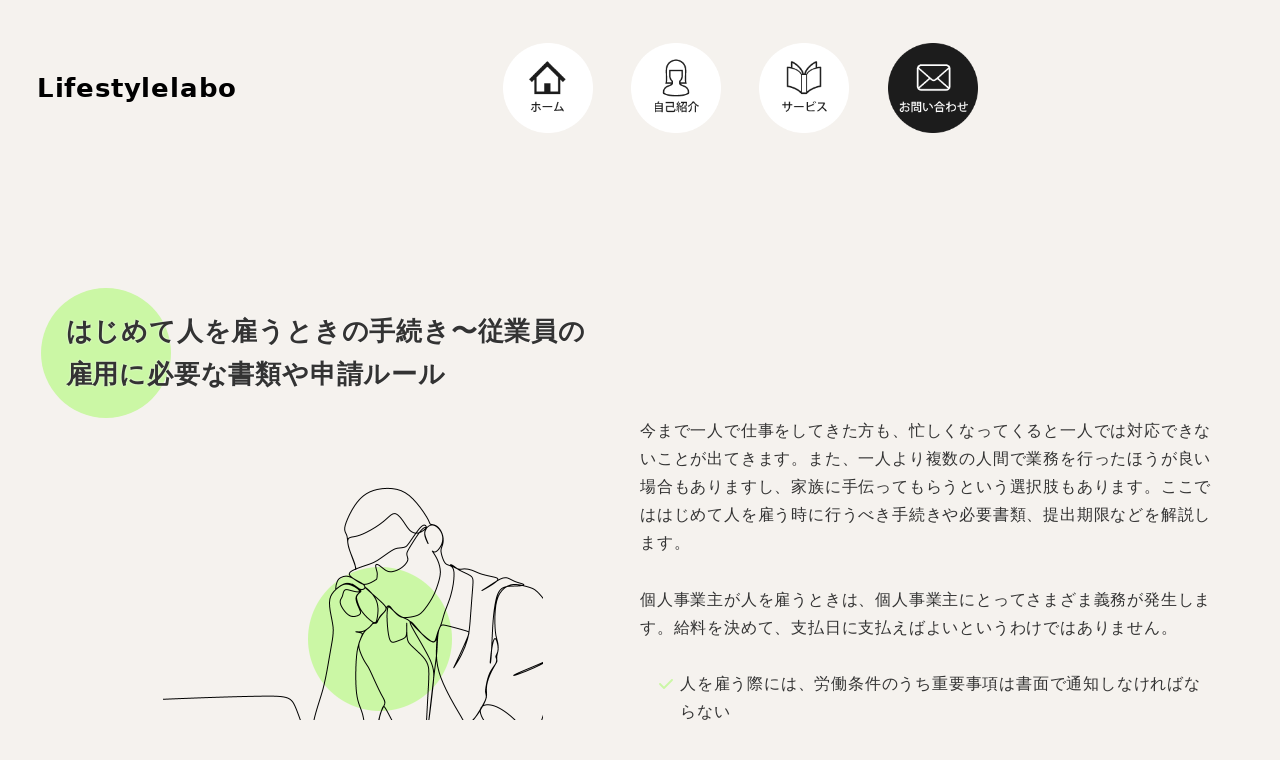

--- FILE ---
content_type: text/html; charset=UTF-8
request_url: https://n-lifestylelabo.com/employment/
body_size: 20450
content:
<!DOCTYPE html>
<html lang="ja" data-sticky-footer="true" data-scrolled="false">

<head>
			<meta charset="UTF-8">
		<meta name="viewport" content="width=device-width, initial-scale=1, minimum-scale=1, viewport-fit=cover">
		<title>雇用 &#8211; Lifestylelabo</title>
<meta name='robots' content='max-image-preview:large' />
		<meta property="og:title" content="雇用">
		<meta property="og:type" content="article">
		<meta property="og:url" content="https://n-lifestylelabo.com/employment/">
		<meta property="og:image" content="https://n-lifestylelabo.com/wp-content/uploads/2021/12/favicon.png">
		<meta property="og:site_name" content="Lifestylelabo">
		<meta property="og:description" content="はじめて人を雇うときの手続き〜従業員の雇用に必要な書類や申請ルール 今まで一人で仕事をしてきた方も、忙しくなっ&hellip;">
		<meta property="og:locale" content="ja_JP">
				<link rel='dns-prefetch' href='//webfonts.xserver.jp' />
<link rel='dns-prefetch' href='//www.googletagmanager.com' />
<link rel="alternate" type="application/rss+xml" title="Lifestylelabo &raquo; フィード" href="https://n-lifestylelabo.com/feed/" />
<link rel="alternate" type="application/rss+xml" title="Lifestylelabo &raquo; コメントフィード" href="https://n-lifestylelabo.com/comments/feed/" />
		<link rel="profile" href="http://gmpg.org/xfn/11">
												<link rel="alternate" title="oEmbed (JSON)" type="application/json+oembed" href="https://n-lifestylelabo.com/wp-json/oembed/1.0/embed?url=https%3A%2F%2Fn-lifestylelabo.com%2Femployment%2F" />
<link rel="alternate" title="oEmbed (XML)" type="text/xml+oembed" href="https://n-lifestylelabo.com/wp-json/oembed/1.0/embed?url=https%3A%2F%2Fn-lifestylelabo.com%2Femployment%2F&#038;format=xml" />
<style id='wp-img-auto-sizes-contain-inline-css' type='text/css'>
img:is([sizes=auto i],[sizes^="auto," i]){contain-intrinsic-size:3000px 1500px}
/*# sourceURL=wp-img-auto-sizes-contain-inline-css */
</style>
<link rel='stylesheet' id='wp-share-buttons-css' href='https://n-lifestylelabo.com/wp-content/themes/snow-monkey/vendor/inc2734/wp-share-buttons/src/assets/css/wp-share-buttons.css?ver=1709105951' type='text/css' media='all' />
<link rel='stylesheet' id='slick-carousel-css' href='https://n-lifestylelabo.com/wp-content/themes/snow-monkey/vendor/inc2734/wp-awesome-widgets/src/assets/packages/slick-carousel/slick/slick.css?ver=1709105951' type='text/css' media='all' />
<link rel='stylesheet' id='slick-carousel-theme-css' href='https://n-lifestylelabo.com/wp-content/themes/snow-monkey/vendor/inc2734/wp-awesome-widgets/src/assets/packages/slick-carousel/slick/slick-theme.css?ver=1709105951' type='text/css' media='all' />
<link rel='stylesheet' id='wp-awesome-widgets-css' href='https://n-lifestylelabo.com/wp-content/themes/snow-monkey/vendor/inc2734/wp-awesome-widgets/src/assets/css/app.css?ver=1709105951' type='text/css' media='all' />
<link rel='stylesheet' id='wp-like-me-box-css' href='https://n-lifestylelabo.com/wp-content/themes/snow-monkey/vendor/inc2734/wp-like-me-box/src/assets/css/wp-like-me-box.css?ver=1709105951' type='text/css' media='all' />
<link rel='stylesheet' id='wp-pure-css-gallery-css' href='https://n-lifestylelabo.com/wp-content/themes/snow-monkey/vendor/inc2734/wp-pure-css-gallery/src/assets/css/wp-pure-css-gallery.css?ver=1709105951' type='text/css' media='all' />
<style id='wp-emoji-styles-inline-css' type='text/css'>

	img.wp-smiley, img.emoji {
		display: inline !important;
		border: none !important;
		box-shadow: none !important;
		height: 1em !important;
		width: 1em !important;
		margin: 0 0.07em !important;
		vertical-align: -0.1em !important;
		background: none !important;
		padding: 0 !important;
	}
/*# sourceURL=wp-emoji-styles-inline-css */
</style>
<style id='wp-block-library-inline-css' type='text/css'>
:root{--wp-block-synced-color:#7a00df;--wp-block-synced-color--rgb:122,0,223;--wp-bound-block-color:var(--wp-block-synced-color);--wp-editor-canvas-background:#ddd;--wp-admin-theme-color:#007cba;--wp-admin-theme-color--rgb:0,124,186;--wp-admin-theme-color-darker-10:#006ba1;--wp-admin-theme-color-darker-10--rgb:0,107,160.5;--wp-admin-theme-color-darker-20:#005a87;--wp-admin-theme-color-darker-20--rgb:0,90,135;--wp-admin-border-width-focus:2px}@media (min-resolution:192dpi){:root{--wp-admin-border-width-focus:1.5px}}.wp-element-button{cursor:pointer}:root .has-very-light-gray-background-color{background-color:#eee}:root .has-very-dark-gray-background-color{background-color:#313131}:root .has-very-light-gray-color{color:#eee}:root .has-very-dark-gray-color{color:#313131}:root .has-vivid-green-cyan-to-vivid-cyan-blue-gradient-background{background:linear-gradient(135deg,#00d084,#0693e3)}:root .has-purple-crush-gradient-background{background:linear-gradient(135deg,#34e2e4,#4721fb 50%,#ab1dfe)}:root .has-hazy-dawn-gradient-background{background:linear-gradient(135deg,#faaca8,#dad0ec)}:root .has-subdued-olive-gradient-background{background:linear-gradient(135deg,#fafae1,#67a671)}:root .has-atomic-cream-gradient-background{background:linear-gradient(135deg,#fdd79a,#004a59)}:root .has-nightshade-gradient-background{background:linear-gradient(135deg,#330968,#31cdcf)}:root .has-midnight-gradient-background{background:linear-gradient(135deg,#020381,#2874fc)}:root{--wp--preset--font-size--normal:16px;--wp--preset--font-size--huge:42px}.has-regular-font-size{font-size:1em}.has-larger-font-size{font-size:2.625em}.has-normal-font-size{font-size:var(--wp--preset--font-size--normal)}.has-huge-font-size{font-size:var(--wp--preset--font-size--huge)}.has-text-align-center{text-align:center}.has-text-align-left{text-align:left}.has-text-align-right{text-align:right}.has-fit-text{white-space:nowrap!important}#end-resizable-editor-section{display:none}.aligncenter{clear:both}.items-justified-left{justify-content:flex-start}.items-justified-center{justify-content:center}.items-justified-right{justify-content:flex-end}.items-justified-space-between{justify-content:space-between}.screen-reader-text{border:0;clip-path:inset(50%);height:1px;margin:-1px;overflow:hidden;padding:0;position:absolute;width:1px;word-wrap:normal!important}.screen-reader-text:focus{background-color:#ddd;clip-path:none;color:#444;display:block;font-size:1em;height:auto;left:5px;line-height:normal;padding:15px 23px 14px;text-decoration:none;top:5px;width:auto;z-index:100000}html :where(.has-border-color){border-style:solid}html :where([style*=border-top-color]){border-top-style:solid}html :where([style*=border-right-color]){border-right-style:solid}html :where([style*=border-bottom-color]){border-bottom-style:solid}html :where([style*=border-left-color]){border-left-style:solid}html :where([style*=border-width]){border-style:solid}html :where([style*=border-top-width]){border-top-style:solid}html :where([style*=border-right-width]){border-right-style:solid}html :where([style*=border-bottom-width]){border-bottom-style:solid}html :where([style*=border-left-width]){border-left-style:solid}html :where(img[class*=wp-image-]){height:auto;max-width:100%}:where(figure){margin:0 0 1em}html :where(.is-position-sticky){--wp-admin--admin-bar--position-offset:var(--wp-admin--admin-bar--height,0px)}@media screen and (max-width:600px){html :where(.is-position-sticky){--wp-admin--admin-bar--position-offset:0px}}

/*# sourceURL=wp-block-library-inline-css */
</style><style id='wp-block-heading-inline-css' type='text/css'>
h1:where(.wp-block-heading).has-background,h2:where(.wp-block-heading).has-background,h3:where(.wp-block-heading).has-background,h4:where(.wp-block-heading).has-background,h5:where(.wp-block-heading).has-background,h6:where(.wp-block-heading).has-background{padding:1.25em 2.375em}h1.has-text-align-left[style*=writing-mode]:where([style*=vertical-lr]),h1.has-text-align-right[style*=writing-mode]:where([style*=vertical-rl]),h2.has-text-align-left[style*=writing-mode]:where([style*=vertical-lr]),h2.has-text-align-right[style*=writing-mode]:where([style*=vertical-rl]),h3.has-text-align-left[style*=writing-mode]:where([style*=vertical-lr]),h3.has-text-align-right[style*=writing-mode]:where([style*=vertical-rl]),h4.has-text-align-left[style*=writing-mode]:where([style*=vertical-lr]),h4.has-text-align-right[style*=writing-mode]:where([style*=vertical-rl]),h5.has-text-align-left[style*=writing-mode]:where([style*=vertical-lr]),h5.has-text-align-right[style*=writing-mode]:where([style*=vertical-rl]),h6.has-text-align-left[style*=writing-mode]:where([style*=vertical-lr]),h6.has-text-align-right[style*=writing-mode]:where([style*=vertical-rl]){rotate:180deg}
/*# sourceURL=https://n-lifestylelabo.com/wp-includes/blocks/heading/style.min.css */
</style>
<style id='wp-block-image-inline-css' type='text/css'>
.wp-block-image>a,.wp-block-image>figure>a{display:inline-block}.wp-block-image img{box-sizing:border-box;height:auto;max-width:100%;vertical-align:bottom}@media not (prefers-reduced-motion){.wp-block-image img.hide{visibility:hidden}.wp-block-image img.show{animation:show-content-image .4s}}.wp-block-image[style*=border-radius] img,.wp-block-image[style*=border-radius]>a{border-radius:inherit}.wp-block-image.has-custom-border img{box-sizing:border-box}.wp-block-image.aligncenter{text-align:center}.wp-block-image.alignfull>a,.wp-block-image.alignwide>a{width:100%}.wp-block-image.alignfull img,.wp-block-image.alignwide img{height:auto;width:100%}.wp-block-image .aligncenter,.wp-block-image .alignleft,.wp-block-image .alignright,.wp-block-image.aligncenter,.wp-block-image.alignleft,.wp-block-image.alignright{display:table}.wp-block-image .aligncenter>figcaption,.wp-block-image .alignleft>figcaption,.wp-block-image .alignright>figcaption,.wp-block-image.aligncenter>figcaption,.wp-block-image.alignleft>figcaption,.wp-block-image.alignright>figcaption{caption-side:bottom;display:table-caption}.wp-block-image .alignleft{float:left;margin:.5em 1em .5em 0}.wp-block-image .alignright{float:right;margin:.5em 0 .5em 1em}.wp-block-image .aligncenter{margin-left:auto;margin-right:auto}.wp-block-image :where(figcaption){margin-bottom:1em;margin-top:.5em}.wp-block-image.is-style-circle-mask img{border-radius:9999px}@supports ((-webkit-mask-image:none) or (mask-image:none)) or (-webkit-mask-image:none){.wp-block-image.is-style-circle-mask img{border-radius:0;-webkit-mask-image:url('data:image/svg+xml;utf8,<svg viewBox="0 0 100 100" xmlns="http://www.w3.org/2000/svg"><circle cx="50" cy="50" r="50"/></svg>');mask-image:url('data:image/svg+xml;utf8,<svg viewBox="0 0 100 100" xmlns="http://www.w3.org/2000/svg"><circle cx="50" cy="50" r="50"/></svg>');mask-mode:alpha;-webkit-mask-position:center;mask-position:center;-webkit-mask-repeat:no-repeat;mask-repeat:no-repeat;-webkit-mask-size:contain;mask-size:contain}}:root :where(.wp-block-image.is-style-rounded img,.wp-block-image .is-style-rounded img){border-radius:9999px}.wp-block-image figure{margin:0}.wp-lightbox-container{display:flex;flex-direction:column;position:relative}.wp-lightbox-container img{cursor:zoom-in}.wp-lightbox-container img:hover+button{opacity:1}.wp-lightbox-container button{align-items:center;backdrop-filter:blur(16px) saturate(180%);background-color:#5a5a5a40;border:none;border-radius:4px;cursor:zoom-in;display:flex;height:20px;justify-content:center;opacity:0;padding:0;position:absolute;right:16px;text-align:center;top:16px;width:20px;z-index:100}@media not (prefers-reduced-motion){.wp-lightbox-container button{transition:opacity .2s ease}}.wp-lightbox-container button:focus-visible{outline:3px auto #5a5a5a40;outline:3px auto -webkit-focus-ring-color;outline-offset:3px}.wp-lightbox-container button:hover{cursor:pointer;opacity:1}.wp-lightbox-container button:focus{opacity:1}.wp-lightbox-container button:focus,.wp-lightbox-container button:hover,.wp-lightbox-container button:not(:hover):not(:active):not(.has-background){background-color:#5a5a5a40;border:none}.wp-lightbox-overlay{box-sizing:border-box;cursor:zoom-out;height:100vh;left:0;overflow:hidden;position:fixed;top:0;visibility:hidden;width:100%;z-index:100000}.wp-lightbox-overlay .close-button{align-items:center;cursor:pointer;display:flex;justify-content:center;min-height:40px;min-width:40px;padding:0;position:absolute;right:calc(env(safe-area-inset-right) + 16px);top:calc(env(safe-area-inset-top) + 16px);z-index:5000000}.wp-lightbox-overlay .close-button:focus,.wp-lightbox-overlay .close-button:hover,.wp-lightbox-overlay .close-button:not(:hover):not(:active):not(.has-background){background:none;border:none}.wp-lightbox-overlay .lightbox-image-container{height:var(--wp--lightbox-container-height);left:50%;overflow:hidden;position:absolute;top:50%;transform:translate(-50%,-50%);transform-origin:top left;width:var(--wp--lightbox-container-width);z-index:9999999999}.wp-lightbox-overlay .wp-block-image{align-items:center;box-sizing:border-box;display:flex;height:100%;justify-content:center;margin:0;position:relative;transform-origin:0 0;width:100%;z-index:3000000}.wp-lightbox-overlay .wp-block-image img{height:var(--wp--lightbox-image-height);min-height:var(--wp--lightbox-image-height);min-width:var(--wp--lightbox-image-width);width:var(--wp--lightbox-image-width)}.wp-lightbox-overlay .wp-block-image figcaption{display:none}.wp-lightbox-overlay button{background:none;border:none}.wp-lightbox-overlay .scrim{background-color:#fff;height:100%;opacity:.9;position:absolute;width:100%;z-index:2000000}.wp-lightbox-overlay.active{visibility:visible}@media not (prefers-reduced-motion){.wp-lightbox-overlay.active{animation:turn-on-visibility .25s both}.wp-lightbox-overlay.active img{animation:turn-on-visibility .35s both}.wp-lightbox-overlay.show-closing-animation:not(.active){animation:turn-off-visibility .35s both}.wp-lightbox-overlay.show-closing-animation:not(.active) img{animation:turn-off-visibility .25s both}.wp-lightbox-overlay.zoom.active{animation:none;opacity:1;visibility:visible}.wp-lightbox-overlay.zoom.active .lightbox-image-container{animation:lightbox-zoom-in .4s}.wp-lightbox-overlay.zoom.active .lightbox-image-container img{animation:none}.wp-lightbox-overlay.zoom.active .scrim{animation:turn-on-visibility .4s forwards}.wp-lightbox-overlay.zoom.show-closing-animation:not(.active){animation:none}.wp-lightbox-overlay.zoom.show-closing-animation:not(.active) .lightbox-image-container{animation:lightbox-zoom-out .4s}.wp-lightbox-overlay.zoom.show-closing-animation:not(.active) .lightbox-image-container img{animation:none}.wp-lightbox-overlay.zoom.show-closing-animation:not(.active) .scrim{animation:turn-off-visibility .4s forwards}}@keyframes show-content-image{0%{visibility:hidden}99%{visibility:hidden}to{visibility:visible}}@keyframes turn-on-visibility{0%{opacity:0}to{opacity:1}}@keyframes turn-off-visibility{0%{opacity:1;visibility:visible}99%{opacity:0;visibility:visible}to{opacity:0;visibility:hidden}}@keyframes lightbox-zoom-in{0%{transform:translate(calc((-100vw + var(--wp--lightbox-scrollbar-width))/2 + var(--wp--lightbox-initial-left-position)),calc(-50vh + var(--wp--lightbox-initial-top-position))) scale(var(--wp--lightbox-scale))}to{transform:translate(-50%,-50%) scale(1)}}@keyframes lightbox-zoom-out{0%{transform:translate(-50%,-50%) scale(1);visibility:visible}99%{visibility:visible}to{transform:translate(calc((-100vw + var(--wp--lightbox-scrollbar-width))/2 + var(--wp--lightbox-initial-left-position)),calc(-50vh + var(--wp--lightbox-initial-top-position))) scale(var(--wp--lightbox-scale));visibility:hidden}}
/*# sourceURL=https://n-lifestylelabo.com/wp-includes/blocks/image/style.min.css */
</style>
<style id='wp-block-columns-inline-css' type='text/css'>
.wp-block-columns{box-sizing:border-box;display:flex;flex-wrap:wrap!important}@media (min-width:782px){.wp-block-columns{flex-wrap:nowrap!important}}.wp-block-columns{align-items:normal!important}.wp-block-columns.are-vertically-aligned-top{align-items:flex-start}.wp-block-columns.are-vertically-aligned-center{align-items:center}.wp-block-columns.are-vertically-aligned-bottom{align-items:flex-end}@media (max-width:781px){.wp-block-columns:not(.is-not-stacked-on-mobile)>.wp-block-column{flex-basis:100%!important}}@media (min-width:782px){.wp-block-columns:not(.is-not-stacked-on-mobile)>.wp-block-column{flex-basis:0;flex-grow:1}.wp-block-columns:not(.is-not-stacked-on-mobile)>.wp-block-column[style*=flex-basis]{flex-grow:0}}.wp-block-columns.is-not-stacked-on-mobile{flex-wrap:nowrap!important}.wp-block-columns.is-not-stacked-on-mobile>.wp-block-column{flex-basis:0;flex-grow:1}.wp-block-columns.is-not-stacked-on-mobile>.wp-block-column[style*=flex-basis]{flex-grow:0}:where(.wp-block-columns){margin-bottom:1.75em}:where(.wp-block-columns.has-background){padding:1.25em 2.375em}.wp-block-column{flex-grow:1;min-width:0;overflow-wrap:break-word;word-break:break-word}.wp-block-column.is-vertically-aligned-top{align-self:flex-start}.wp-block-column.is-vertically-aligned-center{align-self:center}.wp-block-column.is-vertically-aligned-bottom{align-self:flex-end}.wp-block-column.is-vertically-aligned-stretch{align-self:stretch}.wp-block-column.is-vertically-aligned-bottom,.wp-block-column.is-vertically-aligned-center,.wp-block-column.is-vertically-aligned-top{width:100%}
/*# sourceURL=https://n-lifestylelabo.com/wp-includes/blocks/columns/style.min.css */
</style>
<style id='wp-block-group-inline-css' type='text/css'>
.wp-block-group{box-sizing:border-box}:where(.wp-block-group.wp-block-group-is-layout-constrained){position:relative}
/*# sourceURL=https://n-lifestylelabo.com/wp-includes/blocks/group/style.min.css */
</style>
<style id='wp-block-paragraph-inline-css' type='text/css'>
.is-small-text{font-size:.875em}.is-regular-text{font-size:1em}.is-large-text{font-size:2.25em}.is-larger-text{font-size:3em}.has-drop-cap:not(:focus):first-letter{float:left;font-size:8.4em;font-style:normal;font-weight:100;line-height:.68;margin:.05em .1em 0 0;text-transform:uppercase}body.rtl .has-drop-cap:not(:focus):first-letter{float:none;margin-left:.1em}p.has-drop-cap.has-background{overflow:hidden}:root :where(p.has-background){padding:1.25em 2.375em}:where(p.has-text-color:not(.has-link-color)) a{color:inherit}p.has-text-align-left[style*="writing-mode:vertical-lr"],p.has-text-align-right[style*="writing-mode:vertical-rl"]{rotate:180deg}
/*# sourceURL=https://n-lifestylelabo.com/wp-includes/blocks/paragraph/style.min.css */
</style>
<link rel='stylesheet' id='snow-monkey-blocks/box-css' href='https://n-lifestylelabo.com/wp-content/plugins/snow-monkey-blocks/dist/blocks/box/style.css?ver=1669272741' type='text/css' media='all' />
<link rel='stylesheet' id='snow-monkey-blocks/container-css' href='https://n-lifestylelabo.com/wp-content/plugins/snow-monkey-blocks/dist/blocks/container/style.css?ver=1669272741' type='text/css' media='all' />
<link rel='stylesheet' id='snow-monkey-blocks/items-css' href='https://n-lifestylelabo.com/wp-content/plugins/snow-monkey-blocks/dist/blocks/items/style.css?ver=1669272741' type='text/css' media='all' />
<link rel='stylesheet' id='snow-monkey-blocks/list-css' href='https://n-lifestylelabo.com/wp-content/plugins/snow-monkey-blocks/dist/blocks/list/style.css?ver=1669272741' type='text/css' media='all' />
<link rel='stylesheet' id='snow-monkey-blocks/section-css' href='https://n-lifestylelabo.com/wp-content/plugins/snow-monkey-blocks/dist/blocks/section/style.css?ver=1669272741' type='text/css' media='all' />
<style id='global-styles-inline-css' type='text/css'>
:root{--wp--preset--aspect-ratio--square: 1;--wp--preset--aspect-ratio--4-3: 4/3;--wp--preset--aspect-ratio--3-4: 3/4;--wp--preset--aspect-ratio--3-2: 3/2;--wp--preset--aspect-ratio--2-3: 2/3;--wp--preset--aspect-ratio--16-9: 16/9;--wp--preset--aspect-ratio--9-16: 9/16;--wp--preset--color--black: #000000;--wp--preset--color--cyan-bluish-gray: #abb8c3;--wp--preset--color--white: #ffffff;--wp--preset--color--pale-pink: #f78da7;--wp--preset--color--vivid-red: #cf2e2e;--wp--preset--color--luminous-vivid-orange: #ff6900;--wp--preset--color--luminous-vivid-amber: #fcb900;--wp--preset--color--light-green-cyan: #7bdcb5;--wp--preset--color--vivid-green-cyan: #00d084;--wp--preset--color--pale-cyan-blue: #8ed1fc;--wp--preset--color--vivid-cyan-blue: #0693e3;--wp--preset--color--vivid-purple: #9b51e0;--wp--preset--color--sm-accent: var(--accent-color);--wp--preset--color--sm-sub-accent: var(--sub-accent-color);--wp--preset--color--sm-text: var(--_color-text);--wp--preset--color--sm-text-alt: var(--_color-white);--wp--preset--color--sm-lightest-gray: var(--_lightest-color-gray);--wp--preset--color--sm-lighter-gray: var(--_lighter-color-gray);--wp--preset--color--sm-light-gray: var(--_light-color-gray);--wp--preset--color--sm-gray: var(--_color-gray);--wp--preset--color--sm-dark-gray: var(--_dark-color-gray);--wp--preset--color--sm-darker-gray: var(--_darker-color-gray);--wp--preset--color--sm-darkest-gray: var(--_darkest-color-gray);--wp--preset--gradient--vivid-cyan-blue-to-vivid-purple: linear-gradient(135deg,rgb(6,147,227) 0%,rgb(155,81,224) 100%);--wp--preset--gradient--light-green-cyan-to-vivid-green-cyan: linear-gradient(135deg,rgb(122,220,180) 0%,rgb(0,208,130) 100%);--wp--preset--gradient--luminous-vivid-amber-to-luminous-vivid-orange: linear-gradient(135deg,rgb(252,185,0) 0%,rgb(255,105,0) 100%);--wp--preset--gradient--luminous-vivid-orange-to-vivid-red: linear-gradient(135deg,rgb(255,105,0) 0%,rgb(207,46,46) 100%);--wp--preset--gradient--very-light-gray-to-cyan-bluish-gray: linear-gradient(135deg,rgb(238,238,238) 0%,rgb(169,184,195) 100%);--wp--preset--gradient--cool-to-warm-spectrum: linear-gradient(135deg,rgb(74,234,220) 0%,rgb(151,120,209) 20%,rgb(207,42,186) 40%,rgb(238,44,130) 60%,rgb(251,105,98) 80%,rgb(254,248,76) 100%);--wp--preset--gradient--blush-light-purple: linear-gradient(135deg,rgb(255,206,236) 0%,rgb(152,150,240) 100%);--wp--preset--gradient--blush-bordeaux: linear-gradient(135deg,rgb(254,205,165) 0%,rgb(254,45,45) 50%,rgb(107,0,62) 100%);--wp--preset--gradient--luminous-dusk: linear-gradient(135deg,rgb(255,203,112) 0%,rgb(199,81,192) 50%,rgb(65,88,208) 100%);--wp--preset--gradient--pale-ocean: linear-gradient(135deg,rgb(255,245,203) 0%,rgb(182,227,212) 50%,rgb(51,167,181) 100%);--wp--preset--gradient--electric-grass: linear-gradient(135deg,rgb(202,248,128) 0%,rgb(113,206,126) 100%);--wp--preset--gradient--midnight: linear-gradient(135deg,rgb(2,3,129) 0%,rgb(40,116,252) 100%);--wp--preset--font-size--small: 13px;--wp--preset--font-size--medium: 20px;--wp--preset--font-size--large: 36px;--wp--preset--font-size--x-large: 42px;--wp--preset--font-size--sm-xs: 0.8rem;--wp--preset--font-size--sm-s: 0.88rem;--wp--preset--font-size--sm-m: 1rem;--wp--preset--font-size--sm-l: 1.14rem;--wp--preset--font-size--sm-xl: 1.33rem;--wp--preset--font-size--sm-2-xl: 1.6rem;--wp--preset--font-size--sm-3-xl: 2rem;--wp--preset--font-size--sm-4-xl: 2.66rem;--wp--preset--font-size--sm-5-xl: 4rem;--wp--preset--font-size--sm-6-xl: 8rem;--wp--preset--spacing--20: var(--_s-2);--wp--preset--spacing--30: var(--_s-1);--wp--preset--spacing--40: var(--_s1);--wp--preset--spacing--50: var(--_s2);--wp--preset--spacing--60: var(--_s3);--wp--preset--spacing--70: var(--_s4);--wp--preset--spacing--80: var(--_s5);--wp--preset--shadow--natural: 6px 6px 9px rgba(0, 0, 0, 0.2);--wp--preset--shadow--deep: 12px 12px 50px rgba(0, 0, 0, 0.4);--wp--preset--shadow--sharp: 6px 6px 0px rgba(0, 0, 0, 0.2);--wp--preset--shadow--outlined: 6px 6px 0px -3px rgb(255, 255, 255), 6px 6px rgb(0, 0, 0);--wp--preset--shadow--crisp: 6px 6px 0px rgb(0, 0, 0);--wp--custom--slim-width: 46rem;--wp--custom--content-max-width: var(--_global--container-max-width);--wp--custom--content-width: var(--wp--custom--content-max-width);--wp--custom--content-wide-width: calc(var(--wp--custom--content-width) + 240px);--wp--custom--has-sidebar-main-basis: var(--wp--custom--slim-width);--wp--custom--has-sidebar-sidebar-basis: 336px;}:root { --wp--style--global--content-size: var(--wp--custom--content-width);--wp--style--global--wide-size: var(--wp--custom--content-wide-width); }:where(body) { margin: 0; }.wp-site-blocks > .alignleft { float: left; margin-right: 2em; }.wp-site-blocks > .alignright { float: right; margin-left: 2em; }.wp-site-blocks > .aligncenter { justify-content: center; margin-left: auto; margin-right: auto; }:where(.wp-site-blocks) > * { margin-block-start: var(--_margin1); margin-block-end: 0; }:where(.wp-site-blocks) > :first-child { margin-block-start: 0; }:where(.wp-site-blocks) > :last-child { margin-block-end: 0; }:root { --wp--style--block-gap: var(--_margin1); }:root :where(.is-layout-flow) > :first-child{margin-block-start: 0;}:root :where(.is-layout-flow) > :last-child{margin-block-end: 0;}:root :where(.is-layout-flow) > *{margin-block-start: var(--_margin1);margin-block-end: 0;}:root :where(.is-layout-constrained) > :first-child{margin-block-start: 0;}:root :where(.is-layout-constrained) > :last-child{margin-block-end: 0;}:root :where(.is-layout-constrained) > *{margin-block-start: var(--_margin1);margin-block-end: 0;}:root :where(.is-layout-flex){gap: var(--_margin1);}:root :where(.is-layout-grid){gap: var(--_margin1);}.is-layout-flow > .alignleft{float: left;margin-inline-start: 0;margin-inline-end: 2em;}.is-layout-flow > .alignright{float: right;margin-inline-start: 2em;margin-inline-end: 0;}.is-layout-flow > .aligncenter{margin-left: auto !important;margin-right: auto !important;}.is-layout-constrained > .alignleft{float: left;margin-inline-start: 0;margin-inline-end: 2em;}.is-layout-constrained > .alignright{float: right;margin-inline-start: 2em;margin-inline-end: 0;}.is-layout-constrained > .aligncenter{margin-left: auto !important;margin-right: auto !important;}.is-layout-constrained > :where(:not(.alignleft):not(.alignright):not(.alignfull)){max-width: var(--wp--style--global--content-size);margin-left: auto !important;margin-right: auto !important;}.is-layout-constrained > .alignwide{max-width: var(--wp--style--global--wide-size);}body .is-layout-flex{display: flex;}.is-layout-flex{flex-wrap: wrap;align-items: center;}.is-layout-flex > :is(*, div){margin: 0;}body .is-layout-grid{display: grid;}.is-layout-grid > :is(*, div){margin: 0;}body{padding-top: 0px;padding-right: 0px;padding-bottom: 0px;padding-left: 0px;}a:where(:not(.wp-element-button)){color: var(--wp--preset--color--sm-accent);text-decoration: underline;}:root :where(.wp-element-button, .wp-block-button__link){background-color: var(--wp--preset--color--sm-accent);border-radius: var(--_global--border-radius);border-width: 0;color: var(--wp--preset--color--sm-text-alt);font-family: inherit;font-size: inherit;font-style: inherit;font-weight: inherit;letter-spacing: inherit;line-height: inherit;padding-top: calc(var(--_padding-1) * .5);padding-right: var(--_padding-1);padding-bottom: calc(var(--_padding-1) * .5);padding-left: var(--_padding-1);text-decoration: none;text-transform: inherit;}.has-black-color{color: var(--wp--preset--color--black) !important;}.has-cyan-bluish-gray-color{color: var(--wp--preset--color--cyan-bluish-gray) !important;}.has-white-color{color: var(--wp--preset--color--white) !important;}.has-pale-pink-color{color: var(--wp--preset--color--pale-pink) !important;}.has-vivid-red-color{color: var(--wp--preset--color--vivid-red) !important;}.has-luminous-vivid-orange-color{color: var(--wp--preset--color--luminous-vivid-orange) !important;}.has-luminous-vivid-amber-color{color: var(--wp--preset--color--luminous-vivid-amber) !important;}.has-light-green-cyan-color{color: var(--wp--preset--color--light-green-cyan) !important;}.has-vivid-green-cyan-color{color: var(--wp--preset--color--vivid-green-cyan) !important;}.has-pale-cyan-blue-color{color: var(--wp--preset--color--pale-cyan-blue) !important;}.has-vivid-cyan-blue-color{color: var(--wp--preset--color--vivid-cyan-blue) !important;}.has-vivid-purple-color{color: var(--wp--preset--color--vivid-purple) !important;}.has-sm-accent-color{color: var(--wp--preset--color--sm-accent) !important;}.has-sm-sub-accent-color{color: var(--wp--preset--color--sm-sub-accent) !important;}.has-sm-text-color{color: var(--wp--preset--color--sm-text) !important;}.has-sm-text-alt-color{color: var(--wp--preset--color--sm-text-alt) !important;}.has-sm-lightest-gray-color{color: var(--wp--preset--color--sm-lightest-gray) !important;}.has-sm-lighter-gray-color{color: var(--wp--preset--color--sm-lighter-gray) !important;}.has-sm-light-gray-color{color: var(--wp--preset--color--sm-light-gray) !important;}.has-sm-gray-color{color: var(--wp--preset--color--sm-gray) !important;}.has-sm-dark-gray-color{color: var(--wp--preset--color--sm-dark-gray) !important;}.has-sm-darker-gray-color{color: var(--wp--preset--color--sm-darker-gray) !important;}.has-sm-darkest-gray-color{color: var(--wp--preset--color--sm-darkest-gray) !important;}.has-black-background-color{background-color: var(--wp--preset--color--black) !important;}.has-cyan-bluish-gray-background-color{background-color: var(--wp--preset--color--cyan-bluish-gray) !important;}.has-white-background-color{background-color: var(--wp--preset--color--white) !important;}.has-pale-pink-background-color{background-color: var(--wp--preset--color--pale-pink) !important;}.has-vivid-red-background-color{background-color: var(--wp--preset--color--vivid-red) !important;}.has-luminous-vivid-orange-background-color{background-color: var(--wp--preset--color--luminous-vivid-orange) !important;}.has-luminous-vivid-amber-background-color{background-color: var(--wp--preset--color--luminous-vivid-amber) !important;}.has-light-green-cyan-background-color{background-color: var(--wp--preset--color--light-green-cyan) !important;}.has-vivid-green-cyan-background-color{background-color: var(--wp--preset--color--vivid-green-cyan) !important;}.has-pale-cyan-blue-background-color{background-color: var(--wp--preset--color--pale-cyan-blue) !important;}.has-vivid-cyan-blue-background-color{background-color: var(--wp--preset--color--vivid-cyan-blue) !important;}.has-vivid-purple-background-color{background-color: var(--wp--preset--color--vivid-purple) !important;}.has-sm-accent-background-color{background-color: var(--wp--preset--color--sm-accent) !important;}.has-sm-sub-accent-background-color{background-color: var(--wp--preset--color--sm-sub-accent) !important;}.has-sm-text-background-color{background-color: var(--wp--preset--color--sm-text) !important;}.has-sm-text-alt-background-color{background-color: var(--wp--preset--color--sm-text-alt) !important;}.has-sm-lightest-gray-background-color{background-color: var(--wp--preset--color--sm-lightest-gray) !important;}.has-sm-lighter-gray-background-color{background-color: var(--wp--preset--color--sm-lighter-gray) !important;}.has-sm-light-gray-background-color{background-color: var(--wp--preset--color--sm-light-gray) !important;}.has-sm-gray-background-color{background-color: var(--wp--preset--color--sm-gray) !important;}.has-sm-dark-gray-background-color{background-color: var(--wp--preset--color--sm-dark-gray) !important;}.has-sm-darker-gray-background-color{background-color: var(--wp--preset--color--sm-darker-gray) !important;}.has-sm-darkest-gray-background-color{background-color: var(--wp--preset--color--sm-darkest-gray) !important;}.has-black-border-color{border-color: var(--wp--preset--color--black) !important;}.has-cyan-bluish-gray-border-color{border-color: var(--wp--preset--color--cyan-bluish-gray) !important;}.has-white-border-color{border-color: var(--wp--preset--color--white) !important;}.has-pale-pink-border-color{border-color: var(--wp--preset--color--pale-pink) !important;}.has-vivid-red-border-color{border-color: var(--wp--preset--color--vivid-red) !important;}.has-luminous-vivid-orange-border-color{border-color: var(--wp--preset--color--luminous-vivid-orange) !important;}.has-luminous-vivid-amber-border-color{border-color: var(--wp--preset--color--luminous-vivid-amber) !important;}.has-light-green-cyan-border-color{border-color: var(--wp--preset--color--light-green-cyan) !important;}.has-vivid-green-cyan-border-color{border-color: var(--wp--preset--color--vivid-green-cyan) !important;}.has-pale-cyan-blue-border-color{border-color: var(--wp--preset--color--pale-cyan-blue) !important;}.has-vivid-cyan-blue-border-color{border-color: var(--wp--preset--color--vivid-cyan-blue) !important;}.has-vivid-purple-border-color{border-color: var(--wp--preset--color--vivid-purple) !important;}.has-sm-accent-border-color{border-color: var(--wp--preset--color--sm-accent) !important;}.has-sm-sub-accent-border-color{border-color: var(--wp--preset--color--sm-sub-accent) !important;}.has-sm-text-border-color{border-color: var(--wp--preset--color--sm-text) !important;}.has-sm-text-alt-border-color{border-color: var(--wp--preset--color--sm-text-alt) !important;}.has-sm-lightest-gray-border-color{border-color: var(--wp--preset--color--sm-lightest-gray) !important;}.has-sm-lighter-gray-border-color{border-color: var(--wp--preset--color--sm-lighter-gray) !important;}.has-sm-light-gray-border-color{border-color: var(--wp--preset--color--sm-light-gray) !important;}.has-sm-gray-border-color{border-color: var(--wp--preset--color--sm-gray) !important;}.has-sm-dark-gray-border-color{border-color: var(--wp--preset--color--sm-dark-gray) !important;}.has-sm-darker-gray-border-color{border-color: var(--wp--preset--color--sm-darker-gray) !important;}.has-sm-darkest-gray-border-color{border-color: var(--wp--preset--color--sm-darkest-gray) !important;}.has-vivid-cyan-blue-to-vivid-purple-gradient-background{background: var(--wp--preset--gradient--vivid-cyan-blue-to-vivid-purple) !important;}.has-light-green-cyan-to-vivid-green-cyan-gradient-background{background: var(--wp--preset--gradient--light-green-cyan-to-vivid-green-cyan) !important;}.has-luminous-vivid-amber-to-luminous-vivid-orange-gradient-background{background: var(--wp--preset--gradient--luminous-vivid-amber-to-luminous-vivid-orange) !important;}.has-luminous-vivid-orange-to-vivid-red-gradient-background{background: var(--wp--preset--gradient--luminous-vivid-orange-to-vivid-red) !important;}.has-very-light-gray-to-cyan-bluish-gray-gradient-background{background: var(--wp--preset--gradient--very-light-gray-to-cyan-bluish-gray) !important;}.has-cool-to-warm-spectrum-gradient-background{background: var(--wp--preset--gradient--cool-to-warm-spectrum) !important;}.has-blush-light-purple-gradient-background{background: var(--wp--preset--gradient--blush-light-purple) !important;}.has-blush-bordeaux-gradient-background{background: var(--wp--preset--gradient--blush-bordeaux) !important;}.has-luminous-dusk-gradient-background{background: var(--wp--preset--gradient--luminous-dusk) !important;}.has-pale-ocean-gradient-background{background: var(--wp--preset--gradient--pale-ocean) !important;}.has-electric-grass-gradient-background{background: var(--wp--preset--gradient--electric-grass) !important;}.has-midnight-gradient-background{background: var(--wp--preset--gradient--midnight) !important;}.has-small-font-size{font-size: var(--wp--preset--font-size--small) !important;}.has-medium-font-size{font-size: var(--wp--preset--font-size--medium) !important;}.has-large-font-size{font-size: var(--wp--preset--font-size--large) !important;}.has-x-large-font-size{font-size: var(--wp--preset--font-size--x-large) !important;}.has-sm-xs-font-size{font-size: var(--wp--preset--font-size--sm-xs) !important;}.has-sm-s-font-size{font-size: var(--wp--preset--font-size--sm-s) !important;}.has-sm-m-font-size{font-size: var(--wp--preset--font-size--sm-m) !important;}.has-sm-l-font-size{font-size: var(--wp--preset--font-size--sm-l) !important;}.has-sm-xl-font-size{font-size: var(--wp--preset--font-size--sm-xl) !important;}.has-sm-2-xl-font-size{font-size: var(--wp--preset--font-size--sm-2-xl) !important;}.has-sm-3-xl-font-size{font-size: var(--wp--preset--font-size--sm-3-xl) !important;}.has-sm-4-xl-font-size{font-size: var(--wp--preset--font-size--sm-4-xl) !important;}.has-sm-5-xl-font-size{font-size: var(--wp--preset--font-size--sm-5-xl) !important;}.has-sm-6-xl-font-size{font-size: var(--wp--preset--font-size--sm-6-xl) !important;}
/*# sourceURL=global-styles-inline-css */
</style>
<style id='core-block-supports-inline-css' type='text/css'>
.wp-container-core-columns-is-layout-28f84493{flex-wrap:nowrap;}
/*# sourceURL=core-block-supports-inline-css */
</style>

<link rel='stylesheet' id='wp-oembed-blog-card-css' href='https://n-lifestylelabo.com/wp-content/themes/snow-monkey/vendor/inc2734/wp-oembed-blog-card/src/assets/css/app.css?ver=1709105951' type='text/css' media='all' />
<link rel='stylesheet' id='spider-css' href='https://n-lifestylelabo.com/wp-content/plugins/snow-monkey-blocks/dist/packages/spider/dist/css/spider.css?ver=1669272742' type='text/css' media='all' />
<link rel='stylesheet' id='snow-monkey-blocks-css' href='https://n-lifestylelabo.com/wp-content/plugins/snow-monkey-blocks/dist/css/blocks.css?ver=1669272742' type='text/css' media='all' />
<link rel='stylesheet' id='snow-monkey-forms-css' href='https://n-lifestylelabo.com/wp-content/plugins/snow-monkey-forms/dist/css/app.css?ver=1709105805' type='text/css' media='all' />
<link rel='stylesheet' id='snow-monkey-snow-monkey-forms-app-css' href='https://n-lifestylelabo.com/wp-content/themes/snow-monkey/assets/css/dependency/snow-monkey-forms/app.css?ver=1709105951' type='text/css' media='all' />
<link rel='stylesheet' id='snow-monkey-snow-monkey-forms-theme-css' href='https://n-lifestylelabo.com/wp-content/themes/snow-monkey/assets/css/dependency/snow-monkey-forms/app-theme.css?ver=1709105951' type='text/css' media='all' />
<link rel='stylesheet' id='snow-monkey-snow-monkey-blocks-app-css' href='https://n-lifestylelabo.com/wp-content/themes/snow-monkey/assets/css/dependency/snow-monkey-blocks/app.css?ver=1709105951' type='text/css' media='all' />
<link rel='stylesheet' id='snow-monkey-snow-monkey-blocks-theme-css' href='https://n-lifestylelabo.com/wp-content/themes/snow-monkey/assets/css/dependency/snow-monkey-blocks/app-theme.css?ver=1709105951' type='text/css' media='all' />
<link rel='stylesheet' id='snow-monkey-app-css' href='https://n-lifestylelabo.com/wp-content/themes/snow-monkey/assets/css/app/app.css?ver=1709105951' type='text/css' media='all' />
<style id='snow-monkey-app-inline-css' type='text/css'>
input[type="email"],input[type="number"],input[type="password"],input[type="search"],input[type="tel"],input[type="text"],input[type="url"],textarea { font-size: 16px }
:root { --_margin-scale: 1;--_space: 1.8rem;--_space-unitless: 1.8;--accent-color: #333333;--wp--preset--color--accent-color: var(--accent-color);--dark-accent-color: #000000;--light-accent-color: #666666;--lighter-accent-color: #888888;--lightest-accent-color: #919191;--sub-accent-color: #707593;--wp--preset--color--sub-accent-color: var(--sub-accent-color);--dark-sub-accent-color: #444759;--light-sub-accent-color: #aaadbf;--lighter-sub-accent-color: #d1d3dd;--lightest-sub-accent-color: #dcdde4;--header-text-color: #000000;--overlay-header-text-color: #000000;--drop-nav-text-color: #000000;--_half-leading: 0.4;--font-family: system-ui,-apple-system,BlinkMacSystemFont,"ヒラギノ角ゴ W3",sans-serif;--_global--font-family: var(--font-family);--_global--font-size-px: 16px }
html { letter-spacing: 0.05rem }
.p-infobar__inner { background-color: #333333 }
.p-infobar__content { color: #fff }
/*# sourceURL=snow-monkey-app-inline-css */
</style>
<link rel='stylesheet' id='snow-monkey-theme-css' href='https://n-lifestylelabo.com/wp-content/themes/snow-monkey/assets/css/app/app-theme.css?ver=1709105951' type='text/css' media='all' />
<link rel='stylesheet' id='my-snow-monkey-css-css' href='https://n-lifestylelabo.com/wp-content/plugins/my-snow-monkey/css/style.css?ver=1640685368' type='text/css' media='all' />
<link rel='stylesheet' id='snow-monkey-blocks-background-parallax-css' href='https://n-lifestylelabo.com/wp-content/plugins/snow-monkey-blocks/dist/css/background-parallax.css?ver=1669272742' type='text/css' media='all' />
<link rel='stylesheet' id='snow-monkey-editor-css' href='https://n-lifestylelabo.com/wp-content/plugins/snow-monkey-editor/dist/css/app.css?ver=1669272744' type='text/css' media='all' />
<link rel='stylesheet' id='snow-monkey-child-master-css' href='https://n-lifestylelabo.com/wp-content/themes/snow-monkey-child-master/style.css?ver=6.9' type='text/css' media='all' />
<link rel='stylesheet' id='snow-monkey-custom-widgets-app-css' href='https://n-lifestylelabo.com/wp-content/themes/snow-monkey/assets/css/custom-widgets/app.css?ver=1709105951' type='text/css' media='all' />
<link rel='stylesheet' id='snow-monkey-custom-widgets-theme-css' href='https://n-lifestylelabo.com/wp-content/themes/snow-monkey/assets/css/custom-widgets/app-theme.css?ver=1709105951' type='text/css' media='all' />
<link rel='stylesheet' id='snow-monkey-block-library-app-css' href='https://n-lifestylelabo.com/wp-content/themes/snow-monkey/assets/css/block-library/app.css?ver=1709105951' type='text/css' media='all' />
<link rel='stylesheet' id='snow-monkey-block-library-theme-css' href='https://n-lifestylelabo.com/wp-content/themes/snow-monkey/assets/css/block-library/app-theme.css?ver=1709105951' type='text/css' media='all' />
<script type="text/javascript" src="https://n-lifestylelabo.com/wp-includes/js/jquery/jquery.min.js?ver=3.7.1" id="jquery-core-js"></script>
<script type="text/javascript" src="https://n-lifestylelabo.com/wp-includes/js/jquery/jquery-migrate.min.js?ver=3.4.1" id="jquery-migrate-js"></script>
<script type="text/javascript" src="//webfonts.xserver.jp/js/xserverv3.js?fadein=0&amp;ver=2.0.5" id="typesquare_std-js"></script>
<script type="text/javascript" id="wp-share-buttons-js-extra">
/* <![CDATA[ */
var inc2734_wp_share_buttons = {"copy_success":"\u30b3\u30d4\u30fc\u3057\u307e\u3057\u305f\uff01","copy_failed":"\u30b3\u30d4\u30fc\u306b\u5931\u6557\u3057\u307e\u3057\u305f\uff01"};
//# sourceURL=wp-share-buttons-js-extra
/* ]]> */
</script>
<script type="text/javascript" src="https://n-lifestylelabo.com/wp-content/themes/snow-monkey/vendor/inc2734/wp-share-buttons/src/assets/js/wp-share-buttons.js?ver=1709105951" id="wp-share-buttons-js" defer="defer" data-wp-strategy="defer"></script>
<script type="text/javascript" src="https://n-lifestylelabo.com/wp-content/themes/snow-monkey/vendor/inc2734/wp-contents-outline/src/assets/packages/@inc2734/contents-outline/dist/index.js?ver=1709105951" id="contents-outline-js" defer="defer" data-wp-strategy="defer"></script>
<script type="text/javascript" src="https://n-lifestylelabo.com/wp-content/themes/snow-monkey/vendor/inc2734/wp-contents-outline/src/assets/js/app.js?ver=1709105951" id="wp-contents-outline-js" defer="defer" data-wp-strategy="defer"></script>
<script type="text/javascript" id="wp-oembed-blog-card-js-extra">
/* <![CDATA[ */
var WP_OEMBED_BLOG_CARD = {"endpoint":"https://n-lifestylelabo.com/wp-json/wp-oembed-blog-card/v1"};
//# sourceURL=wp-oembed-blog-card-js-extra
/* ]]> */
</script>
<script type="text/javascript" src="https://n-lifestylelabo.com/wp-content/themes/snow-monkey/vendor/inc2734/wp-oembed-blog-card/src/assets/js/app.js?ver=1709105951" id="wp-oembed-blog-card-js" defer="defer" data-wp-strategy="defer"></script>
<script type="text/javascript" src="https://n-lifestylelabo.com/wp-content/plugins/snow-monkey-blocks/dist/packages/spider/dist/js/spider.js?ver=1669272742" id="spider-js"></script>
<script type="text/javascript" src="https://n-lifestylelabo.com/wp-content/themes/snow-monkey/assets/js/dependency/snow-monkey-blocks/app.js?ver=1709105951" id="snow-monkey-snow-monkey-blocks-js" defer="defer" data-wp-strategy="defer"></script>
<script type="text/javascript" src="https://n-lifestylelabo.com/wp-content/themes/snow-monkey/assets/js/drop-nav.js?ver=1709105951" id="snow-monkey-drop-nav-js" defer="defer" data-wp-strategy="defer"></script>
<script type="text/javascript" src="https://n-lifestylelabo.com/wp-content/themes/snow-monkey/assets/js/smooth-scroll.js?ver=1709105951" id="snow-monkey-smooth-scroll-js" defer="defer" data-wp-strategy="defer"></script>
<script type="text/javascript" src="https://www.googletagmanager.com/gtag/js?id=G-S9HVRHT9GK&amp;ver=1" id="inc2734-wp-seo-google-analytics-js"></script>
<script type="text/javascript" id="inc2734-wp-seo-google-analytics-js-after">
/* <![CDATA[ */
window.dataLayer = window.dataLayer || []; function gtag(){dataLayer.push(arguments)}; gtag('js', new Date()); gtag('config', 'G-S9HVRHT9GK');
//# sourceURL=inc2734-wp-seo-google-analytics-js-after
/* ]]> */
</script>
<script type="text/javascript" src="https://n-lifestylelabo.com/wp-content/themes/snow-monkey/assets/js/widgets.js?ver=1709105951" id="snow-monkey-widgets-js" defer="defer" data-wp-strategy="defer"></script>
<script type="text/javascript" src="https://n-lifestylelabo.com/wp-content/themes/snow-monkey/assets/js/sidebar-sticky-widget-area.js?ver=1709105951" id="snow-monkey-sidebar-sticky-widget-area-js" defer="defer" data-wp-strategy="defer"></script>
<script type="text/javascript" src="https://n-lifestylelabo.com/wp-content/themes/snow-monkey/assets/js/hash-nav.js?ver=1709105951" id="snow-monkey-hash-nav-js" defer="defer" data-wp-strategy="defer"></script>
<script type="text/javascript" id="snow-monkey-js-extra">
/* <![CDATA[ */
var snow_monkey = {"home_url":"https://n-lifestylelabo.com","children_expander_open_label":"\u30b5\u30d6\u30e1\u30cb\u30e5\u30fc\u3092\u958b\u304f","children_expander_close_label":"\u30b5\u30d6\u30e1\u30cb\u30e5\u30fc\u3092\u9589\u3058\u308b"};
var inc2734_wp_share_buttons_facebook = {"endpoint":"https://n-lifestylelabo.com/wp-admin/admin-ajax.php","action":"inc2734_wp_share_buttons_facebook","_ajax_nonce":"ba31f44cd6"};
var inc2734_wp_share_buttons_twitter = {"endpoint":"https://n-lifestylelabo.com/wp-admin/admin-ajax.php","action":"inc2734_wp_share_buttons_twitter","_ajax_nonce":"92dab39477"};
var inc2734_wp_share_buttons_hatena = {"endpoint":"https://n-lifestylelabo.com/wp-admin/admin-ajax.php","action":"inc2734_wp_share_buttons_hatena","_ajax_nonce":"489ebaf991"};
var inc2734_wp_share_buttons_feedly = {"endpoint":"https://n-lifestylelabo.com/wp-admin/admin-ajax.php","action":"inc2734_wp_share_buttons_feedly","_ajax_nonce":"484fc30931"};
//# sourceURL=snow-monkey-js-extra
/* ]]> */
</script>
<script type="text/javascript" src="https://n-lifestylelabo.com/wp-content/themes/snow-monkey/assets/js/app.js?ver=1709105951" id="snow-monkey-js" defer="defer" data-wp-strategy="defer"></script>
<script type="text/javascript" src="https://n-lifestylelabo.com/wp-content/themes/snow-monkey/assets/packages/fontawesome-free/all.min.js?ver=1709105951" id="fontawesome6-js" defer="defer" data-wp-strategy="defer"></script>
<script type="text/javascript" src="https://n-lifestylelabo.com/wp-content/themes/snow-monkey/assets/js/global-nav.js?ver=1709105951" id="snow-monkey-global-nav-js" defer="defer" data-wp-strategy="defer"></script>
<link rel="https://api.w.org/" href="https://n-lifestylelabo.com/wp-json/" /><link rel="alternate" title="JSON" type="application/json" href="https://n-lifestylelabo.com/wp-json/wp/v2/pages/33" /><link rel="EditURI" type="application/rsd+xml" title="RSD" href="https://n-lifestylelabo.com/xmlrpc.php?rsd" />
<meta name="generator" content="WordPress 6.9" />
<link rel="canonical" href="https://n-lifestylelabo.com/employment/" />
<link rel='shortlink' href='https://n-lifestylelabo.com/?p=33' />
		<meta name="theme-color" content="#333333">
				<meta name="google-site-verification" content="zjlNz6RmiTrRIN9TTIrFvAZMoAKX1W-b-374461DKmc">
				<script type="application/ld+json">
			{"@context":"http:\/\/schema.org","@type":"Article","headline":"\u96c7\u7528","author":{"@type":"Person","name":"n-lifestylelabo"},"publisher":{"@type":"Organization","url":"https:\/\/n-lifestylelabo.com","name":"Lifestylelabo","logo":{"@type":"ImageObject","url":false}},"mainEntityOfPage":{"@type":"WebPage","@id":"https:\/\/n-lifestylelabo.com\/employment\/"},"image":{"@type":"ImageObject","url":"https:\/\/n-lifestylelabo.com\/wp-content\/uploads\/2021\/12\/favicon.png"},"datePublished":"2021-11-08T20:46:30+09:00","dateModified":"2021-12-29T18:11:55+09:00","description":"\u306f\u3058\u3081\u3066\u4eba\u3092\u96c7\u3046\u3068\u304d\u306e\u624b\u7d9a\u304d\u301c\u5f93\u696d\u54e1\u306e\u96c7\u7528\u306b\u5fc5\u8981\u306a\u66f8\u985e\u3084\u7533\u8acb\u30eb\u30fc\u30eb \u4eca\u307e\u3067\u4e00\u4eba\u3067\u4ed5\u4e8b\u3092\u3057\u3066\u304d\u305f\u65b9\u3082\u3001\u5fd9\u3057\u304f\u306a\u3063&hellip;"}		</script>
							<meta name="twitter:card" content="summary">
		
				<link rel="icon" href="https://n-lifestylelabo.com/wp-content/uploads/2021/12/cropped-favicon-32x32.png" sizes="32x32" />
<link rel="icon" href="https://n-lifestylelabo.com/wp-content/uploads/2021/12/cropped-favicon-192x192.png" sizes="192x192" />
<link rel="apple-touch-icon" href="https://n-lifestylelabo.com/wp-content/uploads/2021/12/cropped-favicon-180x180.png" />
<meta name="msapplication-TileImage" content="https://n-lifestylelabo.com/wp-content/uploads/2021/12/cropped-favicon-270x270.png" />
		<style type="text/css" id="wp-custom-css">
			/*背景色*/
body,
.l-header,
.c-navbar,
.p-drop-nav{
  background-color:#F5F2EE;
}
#home{
	max-width:1280px;
}
/* メニューバー */
.c-navbar__item img{
	height:90px;
	width:auto;
}
/* ページタイトル非表示 */
h1.c-entry__title{
	display:none;
}
.l-footer .c-copyright {
	text-align:center;
	color:#FFFFFF;
	background-color: #333333;
}
.container{
	position:relative;
	margin-bottom:200px;
}
@media (max-width:1024px){
		.container{
	margin-bottom:100px;
}
}
@media (max-width:639px){
	.smb-box{
		padding:10px 0 20px 0;
	}
}
/* トップ3つの写真 */
.top-images{
	position:relative;
}
.top-container p{
	font-size:24px;
	font-weight:bold;
}
.top-img01{
	position:absolute;
	width:50%;
	left:-5%;
}
.top-img02{
	position:absolute;
	width:40%;
	top:-35%;
	right:0;
}
.top-img03{
	position:absolute;
	width:50%;
	bottom:-25%;
	right:0;
}

@media (max-width:1024px){
	.top-container p{
	font-size:22px;
	font-weight:bold;
}
	.top-img01{
	position:absolute;
	width:60%;
	top:10%;
	left:-15%;
}
.top-img02{
	position:absolute;
	width:40%;
	top:-8%;
	right:0;
}
.top-img03{
	position:absolute;
	width:50%;
	bottom:-25%;
	right:0;
}
}
@media (max-width:639px){
.top-images{
		height:50vh;
	}
.top-container p{
	font-size:20px;
	font-weight:bold;
}
	.top-img01{
	position:absolute;
	width:50%;
	top:10%;
	left:-5%;
}
	.top-img02{
	position:absolute;
	width:40%;
	top:-20%;
	right:0;
}
.top-img03{
	position:absolute;
	width:50%;
	bottom:0%;
	right:0;
}
}
/* タイトル */
#home h2{
		font-size:36px;
	}
h2.title{
	 font-size:36px;
  padding: 1rem 2rem;
  border-left: 6px double #000;
}
@media (max-width:1024px){
	#home h2{
		font-size:26px;
	}
}
@media (max-width:639px){
	#home  h2{
		font-size:21px;
		text-align:center;
	}
	#home .top-container h2{
		font-size:21px;
		text-align:left;
	}
	h2.title{
		font-size:21px;
		padding: 0 10px;
	}
}

/*ホーム*/

h3.top-title{
	font-size:27px;
	margin-left:120px;
}
ul.list{
	margin-left:160px!important;
}
@media (max-width:1024px){
	h3.top-title{
		font-size:24px;
		margin-left:40px;
	}
	ul.list{
	margin-left:50px!important;
}
}
@media (max-width:639px){
	h3.top-title{
		font-size:18px;
		margin-left:0;
	}
	ul.list{
	margin-left:0!important;
}
}
.pyramid_parent {
    text-align: center;
}
 
.pyramid_box {
    width: 49%;
    display:  inline-block;
    margin-bottom: 5px;
    padding: 0px; 
    box-sizing: border-box; 
}
.pyramid_box p{
	font-size:15px;
}
@media (min-width:640px){
.pyramid{
	display:none;
}
}
/* 社労士に相談すると */
.consultation-box{
	height:25vh;
}
.consultation-box .smb-box__background{
	position:relative;
	border:none;
}
.circle{
	position:absolute;
	top:-30%;
	left:10%;
}

/*ボタン*/
@media (min-width: 600px) and (max-width: 781px){
	.wp-block-column {
		flex-basis:100%!important;
}
	.right{
		float:right;
	}
}
.btn,
a.btn,
button.btn {
  font-size: 1.0rem;
  font-weight: 700;
  line-height: 1.5;
  position: relative;
  display: inline-block;
  padding: 1rem 4rem;
  cursor: pointer;
  -webkit-user-select: none;
  -moz-user-select: none;
  -ms-user-select: none;
  user-select: none;
  -webkit-transition: all 0.3s;
  transition: all 0.3s;
  text-align: center;
  vertical-align: middle;
  text-decoration: none;
  letter-spacing: 0.1em;
  color: #212529;
  border-radius: 0.5rem;
}

a.btn-border-shadow {
  padding: calc(1.5rem - 12px) 3rem 1.5rem;

  background: #F5F2EE;
}

a.btn-border-shadow:before {
  position: absolute;
  top: -6px;
  left: -6px;

  width: 100%;
  height: 100%;

  content: "";
  -webkit-transition: all 0.3s ease;
  transition: all 0.3s ease;

  border: 3px solid #000;
  border-radius: 0.5rem;
}

a.btn-border-shadow:hover {
  padding: calc(1.5rem - 6px) 3rem;
}

a.btn-border-shadow:hover:before {
  top: 0;
  left: 0;
}

a.btn-border-shadow--color1,
a.btn-border-shadow--color2,
a.btn-border-shadow--color3{
  border-radius: 100vh;
}

a.btn-border-shadow--color1:before {
  border-radius: 100vh;
  -webkit-box-shadow: 3px 3px 0 #F7F7A5;
  box-shadow: 3px 3px 0 #F7F7A5;
}

a.btn-border-shadow--color2:before {
  border-radius: 100vh;
  -webkit-box-shadow: 3px 3px 0 #CBF7A5;
  box-shadow: 3px 3px 0 #CBF7A5;
}

a.btn-border-shadow--color3:before {
  border-radius: 100vh;
  -webkit-box-shadow: 3px 3px 0 #A5D7F7;
  box-shadow: 3px 3px 0 #A5D7F7;
}


@media (max-width:768px){
	.circle2{
	position:absolute;
	width:10%;
	top:175px;
	right:-7%;
}
}
@media (max-width:639px){
	.consultation-box{
	height:40vh;
}
	.circle{
		width:40%;
		top:-10%;
		left:0%;
}
	.circle2{
	position:absolute;
	top:195px;
}
}
/* お気軽に相談ください */
.c-button a {
  display: block;
  position: relative;
  margin: 0 auto;
  padding: 1em 2em 1em 50px;
  width: 100%;
  color: #333;
  font-size: 18px;
  font-weight: 500;
  border-bottom: 2px solid;
  border-image: linear-gradient(90deg, #cccccc 0px, #cccccc 30px, #aaa 30px, #aaa 100%);
  border-image-slice: 1;
  transition: 0.3s;
	text-decoration:none;
}

.c-button a::before {
  content: '';
  position: absolute;
  bottom: 0;
  left: 0;
  width: 30px;
  height: 100%;
  background-color: #cccccc;
  transition: 0.3s;
  opacity: 0;
}

.c-button a::after {
  content: '';
  position: absolute;
  top: 50%;
  left: 10px;
  transform: translateY(-50%) rotate(45deg);
  width: 5px;
  height: 5px;
  border-top: 2px solid #cccccc;
  border-right: 2px solid #cccccc;
}

.c-button a:hover {
  text-decoration: none;
}

.c-button a:hover::before {
  opacity: 1;
}

.c-button a:hover::after {
  border-top: 2px solid #f2f2f2;
  border-right: 2px solid #f2f2f2;
}
@media (max-width:639px){
.c-img{
	width:80%;
}
}
@media (max-width:1080px){
	.c-button a {
		font-size:12px;
	}
}
/* 最下部ボタン */
.btn-bottom a {
	display: block;
	position: relative;
	text-align:center;
	margin: 0 auto;
	padding: 1em 2em;
	width: 450px;
	color: #333;
	font-size: 18px;
	font-weight: 700;
	border:2px solid #333;
	border-radius: 50vh;
	transition: 0.3s;
	text-decoration: none;
}

.btn-bottom a::before {
	content: '';
	display:inline-block;
	position: absolute;
	top: 50%;
	right: 9px;
	transform: translateY(-50%);
	border-color:#000;
	width: 60px;
	height: 60px;
	border:2px solid #333;
	border-radius: 50vh;
}
.btn1 a::before {
background:url(https://n-lifestylelabo.com/wp-content/uploads/2021/11/mail-icon.png) no-repeat center;
	background-size: 50%;
	background-color: #F5F2EE;
}
.btn2 a::before {
background:url(https://n-lifestylelabo.com/wp-content/uploads/2021/11/book-icon.png) no-repeat center;
	background-size: 50%;
	background-color: #F5F2EE;
}
.btn3 a::before {
background:url(https://n-lifestylelabo.com/wp-content/uploads/2021/12/prosapo_logo.png) no-repeat center;
	background-size: 50%;
	background-color: #F5F2EE;
}

.btn-bottom a::after {
  content: '';
  position: absolute;
  top: 50%;
  right: 32px;
  transform: translateY(-50%) rotate(45deg);
 
}

.btn-bottom a:hover {
  text-decoration: none;
  background-color: #cccccc;
}
@media (max-width:1080px){
	.btn-bottom a{
		width: 300px;
		font-size: 15px;
}
	.btn-bottom a::before {
		width: 50px;
	height: 50px;
}
}
@media (max-width:639px){
	.btn-bottom a{
		width: 250px;
		font-size: 13px;
}
	.btn-bottom a::before {
		width: 40px;
		height: 40px;
}
}
/*サービス*/
.service-panel{
	text-align:center;
}
/*個人事業主*/
#sole-proprietorship h2.top{
	position: relative;
	text-shadow: 0 0 2px white;
}
#sole-proprietorship h2.top:before{
	content: "";
	position: absolute;
	background: #F7F7A5;
	width: 130px;
	height: 130px;
	border-radius: 50%;
	top: 50%;
  -webkit-transform: translateY(-50%);
  transform: translateY(-50%);
	left:-25px;
  z-index: -1;
}
.step-container{
	margin-top:100px!important;
	margin-bottom:150px;
}
.step-container .step{
	font-size:24px;
	text-align:center;
}
.step-container .catch{
	font-size:27px;
}

h3.yellow{
	position: relative;
	text-shadow: 0 0 2px white;
}
h3.yellow:before{
	content: "";
	position: absolute;
	background: #F7F7A5;
	width: 50px;
	height: 50px;
	border-radius: 50%;
	top: 50%;
	left: 44%;
  -webkit-transform: translateY(-50%);
  transform: translateY(-50%);
  z-index: -1;
}
@media (max-width:1024px){
	h3.yellow:before{
		left: 40%;
	}
}
@media (max-width:639px){
	h3.yellow:before{
		left: 40%;
	}
}
/* 雇用 */
#employment h2.top{
	position: relative;
	text-shadow: 0 0 2px white;
}
#employment h2.top:before{
	content: "";
	position: absolute;
	background: #cbf7a5;
	width: 130px;
	height: 130px;
	border-radius: 50%;
	top: 50%;
  -webkit-transform: translateY(-50%);
  transform: translateY(-50%);
	left:-25px;
  z-index: -1;
}
.title-box{
	border: #1c1c1c;
	border-radius: 5px;
	position: relative;
	margin-top: 1em;
}
.title-box h4{
	position: absolute;
	right: 0;
	left: 0;
	top: -2.3em;
	margin-left: 1em;
}
.title-box h4 span{
	padding: 0 .5em;
	background: #F5F2EE;
}
.inner{
	padding: 1.8em .5em .5em;
}
h3.green{
	position: relative;
	text-shadow: 0 0 2px white;
}
h3.green:before{
	content: "";
	position: absolute;
	background: #cbf7a5;
	width: 50px;
	height: 50px;
	border-radius: 50%;
	top: 50%;
	left: 44%;
  -webkit-transform: translateY(-50%);
  transform: translateY(-50%);
  z-index: -1;
}
@media (max-width:1024px){
	h3.green:before{
		left: 40%;
	}
}
@media (max-width:639px){
	h3.green:before{
		left: 40%;
	}
}
@media (min-width:640px){
	.title-box br{
		display:none;
	}
}
@media (max-width:1024px){
	.title-box h4{
		top: -2.7em;
	}
	.inner{
	padding: .5em .5em .5em;
}
}
@media (max-width:639px){
	.title-box h4{
		top: -2.2em;
		line-height: 1.6em;
	}
	.title-box h4 span{
		padding: 0em;
		display: inline-block;
		background: linear-gradient(transparent 0%, #F5F2EE 0%);
}
	.inner{
	padding: 1.8em .5em .5em;
}
}
/* 助成金 */
#subsidy h2.top{
	position: relative;
	text-shadow: 0 0 2px white;
}
#subsidy h2.top:before{
	content: "";
	position: absolute;
	background: #a5d7f7;
	width: 130px;
	height: 130px;
	border-radius: 50%;
	top: 50%;
  -webkit-transform: translateY(-50%);
  transform: translateY(-50%);
	left:-25px;
  z-index: -1;
}
h3.sky-blue{
	position: relative;
	text-shadow: 0 0 2px white;
}
h3.sky-blue:before{
	content: "";
	position: absolute;
	background: #a5d7f7;
	width: 50px;
	height: 50px;
	border-radius: 50%;
	top: 50%;
	left: 45%;
  -webkit-transform: translateY(-50%);
  transform: translateY(-50%);
  z-index: -1;
}
h3.sky-blue2{
	position: relative;
	text-shadow: 0 0 2px white;
}
h3.sky-blue2:before{
	content: "";
	position: absolute;
	background: #a5d7f7;
	width: 50px;
	height: 50px;
	border-radius: 50%;
	top: 50%;
	left: 37%;
  -webkit-transform: translateY(-50%);
  transform: translateY(-50%);
  z-index: -1;
}
@media (max-width:1024px){
	h3.sky-blue:before{
		left: 40%;
	}
	h3.sky-blue2:before{
		left: 25%;
	}
}
@media (max-width:639px){
	h3.sky-blue:before{
		left: 45%;
	}
	h3.sky-blue2:before{
		left: 44%;
	}
}
/* 給与計算 */
#payroll h2.top{
	position: relative;
	text-shadow: 0 0 2px white;
}
#payroll h2.top:before{
	content: "";
	position: absolute;
	background: #a5c5f7;
	width: 130px;
	height: 130px;
	border-radius: 50%;
	top: 50%;
  -webkit-transform: translateY(-50%);
  transform: translateY(-50%);
	left:-25px;
  z-index: -1;
}
h3.blue{
	position: relative;
	text-shadow: 0 0 2px white;
}
h3.blue:before{
	content: "";
	position: absolute;
	background: #a5c5f7;
	width: 50px;
	height: 50px;
	border-radius: 50%;
	top: 50%;
	left: 44%;
  -webkit-transform: translateY(-50%);
  transform: translateY(-50%);
  z-index: -1;
}
@media (max-width:1024px){
	h3.blue:before{
		left: 40%;
	}
}
@media (max-width:639px){
	h3.blue:before{
		left: 40%;
	}
}
/* 就業規則 */
#labor-regulations h2.top{
	position: relative;
	text-shadow: 0 0 2px white;
}
#labor-regulations h2.top:before{
	content: "";
	position: absolute;
	background: #f7a5a8;
	width: 130px;
	height: 130px;
	border-radius: 50%;
	top: 50%;
  -webkit-transform: translateY(-50%);
  transform: translateY(-50%);
	left:-25px;
  z-index: -1;
}
h3.pink{
	position: relative;
	text-shadow: 0 0 2px white;
}
h3.pink:before{
	content: "";
	position: absolute;
	background: #f7a5a8;
	width: 50px;
	height: 50px;
	border-radius: 50%;
	top: 50%;
	left: 39%;
  -webkit-transform: translateY(-50%);
  transform: translateY(-50%);
  z-index: -1;
}
@media (max-width:1024px){
	h3.pink:before{
		left: 30%;
	}
}
@media (max-width:639px){
	h3.pink:before{
		left: 40%;
	}
}
/* 自己紹介 */
#about h2.name{
	margin-top:0;
	margin-bottom:0;
}		</style>
		</head>

<body class="wp-singular page-template page-template-page-templates page-template-one-column page-template-page-templatesone-column-php page page-id-33 wp-theme-snow-monkey wp-child-theme-snow-monkey-child-master l-body--one-column l-body" id="body"
	data-has-sidebar="false"
	data-is-full-template="false"
	data-is-slim-width="false"
	data-header-layout="1row"
		ontouchstart=""
	>

			<div id="page-start"></div>
			
	
<nav
	id="drawer-nav"
	class="c-drawer c-drawer--fixed c-drawer--highlight-type-background-color"
	role="navigation"
	aria-hidden="true"
	aria-labelledby="hamburger-btn"
>
	<div class="c-drawer__inner">
		<div class="c-drawer__focus-point" tabindex="-1"></div>
		
		
		<ul id="menu-%e3%82%b9%e3%83%9e%e3%83%9b%e3%83%a1%e3%83%8b%e3%83%a5%e3%83%bc" class="c-drawer__menu"><li id="menu-item-264" class="menu-item menu-item-type-post_type menu-item-object-page menu-item-home menu-item-264 c-drawer__item"><a href="https://n-lifestylelabo.com/">ホーム</a></li>
<li id="menu-item-270" class="menu-item menu-item-type-post_type menu-item-object-page menu-item-270 c-drawer__item"><a href="https://n-lifestylelabo.com/about/">自己紹介</a></li>
<li id="menu-item-272" class="menu-item menu-item-type-custom menu-item-object-custom current-menu-ancestor current-menu-parent menu-item-has-children menu-item-272 c-drawer__item c-drawer__item--has-submenu"><a href="http://n-lifestylelabo.com/service">サービス</a><button class="c-drawer__toggle" aria-expanded="false"><span class="c-ic-angle-right" aria-hidden="true" aria-label="サブメニューを開閉する"></span></button><ul class="c-drawer__submenu" aria-hidden="true">	<li id="menu-item-265" class="menu-item menu-item-type-post_type menu-item-object-page menu-item-265 c-drawer__subitem"><a href="https://n-lifestylelabo.com/sole-proprietorship/">個人事業主</a></li>
	<li id="menu-item-266" class="menu-item menu-item-type-post_type menu-item-object-page current-menu-item page_item page-item-33 current_page_item menu-item-266 c-drawer__subitem"><a href="https://n-lifestylelabo.com/employment/" aria-current="page">雇用</a></li>
	<li id="menu-item-267" class="menu-item menu-item-type-post_type menu-item-object-page menu-item-267 c-drawer__subitem"><a href="https://n-lifestylelabo.com/subsidy/">助成金</a></li>
	<li id="menu-item-268" class="menu-item menu-item-type-post_type menu-item-object-page menu-item-268 c-drawer__subitem"><a href="https://n-lifestylelabo.com/payroll/">給与計算</a></li>
	<li id="menu-item-269" class="menu-item menu-item-type-post_type menu-item-object-page menu-item-269 c-drawer__subitem"><a href="https://n-lifestylelabo.com/labor-regulations/">就業規則</a></li>
</ul>
</li>
<li id="menu-item-271" class="menu-item menu-item-type-post_type menu-item-object-page menu-item-271 c-drawer__item"><a href="https://n-lifestylelabo.com/contact/">お問い合わせ</a></li>
</ul>
					<ul class="c-drawer__menu">
				<li class="c-drawer__item">
					<form role="search" method="get" class="p-search-form" action="https://n-lifestylelabo.com/"><label class="screen-reader-text" for="s">検索</label><div class="c-input-group"><div class="c-input-group__field"><input type="search" placeholder="検索 &hellip;" value="" name="s"></div><button class="c-input-group__btn">検索</button></div></form>				</li>
			</ul>
		
			</div>
</nav>
<div class="c-drawer-close-zone" aria-hidden="true" aria-controls="drawer-nav"></div>

	<div class="l-container">
		
<header class="l-header l-header--1row l-header--sticky-sm" role="banner">
	
	<div class="l-header__content">
		
<div class="l-1row-header" data-has-global-nav="true">
	<div class="c-fluid-container">
		
		<div class="c-row c-row--margin-s c-row--lg-margin c-row--middle c-row--nowrap c-row--between">
			
			
			<div class="c-row__col c-row__col--fit">
				<div class="l-1row-header__branding">
					<div class="c-site-branding">
	
		<div class="c-site-branding__title">
								<a href="https://n-lifestylelabo.com">Lifestylelabo</a>
						</div>

		
	</div>
				</div>
			</div>

			
							<div class="c-row__col c-row__col--fit u-invisible-md-down">
					
<nav class="p-global-nav p-global-nav--hover-text-color p-global-nav--current-same-hover-effect" role="navigation">
	<ul id="menu-%e3%83%98%e3%83%83%e3%83%80%e3%83%bc" class="c-navbar"><li id="menu-item-227" class="menu-item menu-item-type-post_type menu-item-object-page menu-item-home menu-item-227 c-navbar__item"><a href="https://n-lifestylelabo.com/"><span><img src="http://n-lifestylelabo.com/wp-content/uploads/2021/11/menu-home.png"  alt="ホーム"></span></a></li>
<li id="menu-item-229" class="menu-item menu-item-type-post_type menu-item-object-page menu-item-229 c-navbar__item"><a href="https://n-lifestylelabo.com/about/"><span><img src="http://n-lifestylelabo.com/wp-content/uploads/2021/11/menu-about.png"  alt="自己紹介"></span></a></li>
<li id="menu-item-230" class="menu-item menu-item-type-custom menu-item-object-custom current-menu-ancestor current-menu-parent menu-item-has-children menu-item-230 c-navbar__item" aria-haspopup="true" data-submenu-visibility="hidden"><a href="http://n-lifestylelabo.com/service/"><span><img src="http://n-lifestylelabo.com/wp-content/uploads/2021/11/menu-service.png" alt="サービス"></span></a><ul class="c-navbar__submenu" aria-hidden="true">	<li id="menu-item-234" class="menu-item menu-item-type-post_type menu-item-object-page menu-item-234 c-navbar__subitem"><a href="https://n-lifestylelabo.com/sole-proprietorship/">個人事業主になったら</a></li>
	<li id="menu-item-235" class="menu-item menu-item-type-post_type menu-item-object-page current-menu-item page_item page-item-33 current_page_item menu-item-235 c-navbar__subitem"><a href="https://n-lifestylelabo.com/employment/" aria-current="page">雇用したい</a></li>
	<li id="menu-item-233" class="menu-item menu-item-type-post_type menu-item-object-page menu-item-233 c-navbar__subitem"><a href="https://n-lifestylelabo.com/subsidy/">助成金を受けたい</a></li>
	<li id="menu-item-232" class="menu-item menu-item-type-post_type menu-item-object-page menu-item-232 c-navbar__subitem"><a href="https://n-lifestylelabo.com/payroll/">給与計算のやり方</a></li>
	<li id="menu-item-231" class="menu-item menu-item-type-post_type menu-item-object-page menu-item-231 c-navbar__subitem"><a href="https://n-lifestylelabo.com/labor-regulations/">就業規則を作りたい</a></li>
</ul>
</li>
<li id="menu-item-228" class="menu-item menu-item-type-post_type menu-item-object-page menu-item-228 c-navbar__item"><a href="https://n-lifestylelabo.com/contact/"><span><img src="http://n-lifestylelabo.com/wp-content/uploads/2021/11/menu-contact.png" alt="お問い合わせ"></span></a></li>
</ul></nav>
				</div>
			
							<div class="c-row__col c-row__col--fit u-invisible-md-down">
					<div class="l-1row-header__content">
											</div>
				</div>
			
							<div class="c-row__col c-row__col--fit u-invisible-lg-up" >
					
<button
			class="c-hamburger-btn"
	aria-expanded="false"
	aria-controls="drawer-nav"
>
	<span class="c-hamburger-btn__bars">
		<span class="c-hamburger-btn__bar"></span>
		<span class="c-hamburger-btn__bar"></span>
		<span class="c-hamburger-btn__bar"></span>
	</span>

			<span class="c-hamburger-btn__label">
			MENU		</span>
	</button>
				</div>
					</div>
	</div>
</div>
	</div>

			<div class="l-header__drop-nav" aria-hidden="true">
			
<div class="p-drop-nav">
	<div class="c-container">
		
<nav class="p-global-nav p-global-nav--hover-text-color p-global-nav--current-same-hover-effect" role="navigation">
	<ul id="menu-%e3%83%98%e3%83%83%e3%83%80%e3%83%bc-1" class="c-navbar"><li class="menu-item menu-item-type-post_type menu-item-object-page menu-item-home menu-item-227 c-navbar__item"><a href="https://n-lifestylelabo.com/"><span><img src="http://n-lifestylelabo.com/wp-content/uploads/2021/11/menu-home.png"  alt="ホーム"></span></a></li>
<li class="menu-item menu-item-type-post_type menu-item-object-page menu-item-229 c-navbar__item"><a href="https://n-lifestylelabo.com/about/"><span><img src="http://n-lifestylelabo.com/wp-content/uploads/2021/11/menu-about.png"  alt="自己紹介"></span></a></li>
<li class="menu-item menu-item-type-custom menu-item-object-custom current-menu-ancestor current-menu-parent menu-item-has-children menu-item-230 c-navbar__item" aria-haspopup="true" data-submenu-visibility="hidden"><a href="http://n-lifestylelabo.com/service/"><span><img src="http://n-lifestylelabo.com/wp-content/uploads/2021/11/menu-service.png" alt="サービス"></span></a><ul class="c-navbar__submenu" aria-hidden="true">	<li class="menu-item menu-item-type-post_type menu-item-object-page menu-item-234 c-navbar__subitem"><a href="https://n-lifestylelabo.com/sole-proprietorship/">個人事業主になったら</a></li>
	<li class="menu-item menu-item-type-post_type menu-item-object-page current-menu-item page_item page-item-33 current_page_item menu-item-235 c-navbar__subitem"><a href="https://n-lifestylelabo.com/employment/" aria-current="page">雇用したい</a></li>
	<li class="menu-item menu-item-type-post_type menu-item-object-page menu-item-233 c-navbar__subitem"><a href="https://n-lifestylelabo.com/subsidy/">助成金を受けたい</a></li>
	<li class="menu-item menu-item-type-post_type menu-item-object-page menu-item-232 c-navbar__subitem"><a href="https://n-lifestylelabo.com/payroll/">給与計算のやり方</a></li>
	<li class="menu-item menu-item-type-post_type menu-item-object-page menu-item-231 c-navbar__subitem"><a href="https://n-lifestylelabo.com/labor-regulations/">就業規則を作りたい</a></li>
</ul>
</li>
<li class="menu-item menu-item-type-post_type menu-item-object-page menu-item-228 c-navbar__item"><a href="https://n-lifestylelabo.com/contact/"><span><img src="http://n-lifestylelabo.com/wp-content/uploads/2021/11/menu-contact.png" alt="お問い合わせ"></span></a></li>
</ul></nav>
	</div>
</div>
		</div>
	</header>

		<div class="l-contents" role="document">
			
			
			
			
			<div class="l-contents__body">
				<div class="l-contents__container c-fluid-container">
					
					
					<div class="l-contents__inner">
						<main class="l-contents__main" role="main">
							
							
<article class="post-33 page type-page status-publish c-entry">
	
<header class="c-entry__header">
	
	<h1 class="c-entry__title">雇用</h1>

	</header>

	<div class="c-entry__body">
		
		
		
		
		

<div class="c-entry__content p-entry-content">
	
	
<div class="wp-block-snow-monkey-blocks-section alignfull smb-section smb-section--fit" id="employment"><div class="smb-section__inner"><div class="c-container"><div class="smb-section__contents-wrapper"><div class="smb-section__body">
<div class="wp-block-snow-monkey-blocks-container smb-container c-container"><div class="smb-container__body" style="width:1280px">
<h2 class="top wp-block-heading">はじめて人を雇うときの手続き〜従業員の<br>雇用に必要な書類や申請ルール</h2>



<div class="wp-block-columns is-layout-flex wp-container-core-columns-is-layout-28f84493 wp-block-columns-is-layout-flex">
<div class="wp-block-column is-vertically-aligned-center is-layout-flow wp-block-column-is-layout-flow">
<div class="wp-block-image"><figure class="aligncenter size-full is-resized"><img fetchpriority="high" decoding="async" src="https://n-lifestylelabo.com/wp-content/uploads/2021/12/employment-first.png" alt="" class="wp-image-351" width="380" height="365" srcset="https://n-lifestylelabo.com/wp-content/uploads/2021/12/employment-first.png 760w, https://n-lifestylelabo.com/wp-content/uploads/2021/12/employment-first-300x288.png 300w" sizes="(max-width: 380px) 100vw, 380px" /></figure></div>
</div>



<div class="wp-block-column is-layout-flow wp-block-column-is-layout-flow">
<p>今まで一人で仕事をしてきた方も、忙しくなってくると一人では対応できないことが出てきます。また、一人より複数の人間で業務を行ったほうが良い場合もありますし、家族に手伝ってもらうという選択肢もあります。ここでははじめて人を雇う時に行うべき手続きや必要書類、提出期限などを解説します。</p>



<p>個人事業主が人を雇うときは、個人事業主にとってさまざま義務が発生します。給料を決めて、支払日に支払えばよいというわけではありません。</p>



<div class="wp-block-snow-monkey-blocks-list smb-list" data-icon="check" data-icon-color="#cbf7a5"><ul><li>人を雇う際には、労働条件のうち重要事項は書面で通知しなければならない</li><li>労災保険は従業員を雇えば必ず加入、雇用保険は対象となる従業員を雇えば必ず加入しなければならない</li><li>労働者名簿、出勤簿、賃金台帳は必ず作成しなければならない</li></ul></div>



<p>以上３点は必ずおさせておきましょう。</p>
</div>
</div>
</div></div>



<div class="wp-block-snow-monkey-blocks-container smb-container c-container step-container"><div class="smb-container__body" style="width:1280px">
<h3 class="step green wp-block-heading">STEP01</h3>



<p class="has-text-align-center catch"><strong>労働条件の明示</strong></p>



<p>人を雇うときには、賃金や労働時間その他の労働条件を明示しなければならないことが労働基準法で定められています。これは正社員に限らず、契約社員やアルバイトなど雇用形態にかかわらず明示が必要です。採用が決まったら「労働条件通知書」もしくは「雇用契約書」を作成します。なお、労働条件通知書とのは、労働条件通知書が雇用主からの一方的な通知書面なのに対し、雇用契約書は雇用主と従業員それぞれが署名捺印し、各1部ずつ保管する点で異なります。</p>



<div class="wp-block-snow-monkey-blocks-box smb-box title-box" style="border-radius:5px"><div class="smb-box__background" style="border-color:#1c1c1c;border-width:1px;border-radius:5px;opacity:1"></div><div class="smb-box__body">
<h4><span>労働条件通知書に<br>明示しなければならない事項</span></h4>



<div class="wp-block-group inner is-layout-flow wp-block-group-is-layout-flow">
<div class="wp-block-snow-monkey-blocks-list smb-list" data-icon="check" data-icon-color="#cbf7a5"><ul><li>労働契約の期間</li><li>就業場所、従事すべき業務</li><li>始業および終業の時刻、所定時間外労働の有無、休憩時間、休日・休暇、交代制勤務の場合は就業時転換に関する事項</li><li>賃金の決定・計算・支払い方法・締切・支払日、昇給に関する事項</li><li>解雇の事由を含む退職についての事項</li></ul></div>



<p>原則として書面で明示しなければなりませんが、 2019年4月以降は、労働者が希望した場合に限りファックスやメール、SNS等での明示も認められるようになりました。</p>
</div>
</div></div>
</div></div>



<div class="wp-block-snow-monkey-blocks-container smb-container c-container step-container"><div class="smb-container__body" style="width:1280px">
<h3 class="step green wp-block-heading">STEP02</h3>



<p class="has-text-align-center catch"><strong>社会保険の手続</strong></p>



<p>健康保険、厚生年金保険、介護保険といった「社会保険」は、事業主と従業員それぞれにおいて加入義務の対象となる場合、所定の手続きを行い、加入しなければなりません。社会保険の保険料は、雇用主と従業員とで折半して負担します。</p>
</div></div>



<div class="wp-block-snow-monkey-blocks-container smb-container c-container step-container"><div class="smb-container__body" style="width:1280px">
<h3 class="step green wp-block-heading">STEP03</h3>



<p class="has-text-align-center catch"><strong>労働保険の手続き</strong></p>



<p><strong><span style="font-size: 21px" class="sme-font-size"><span style="background-image: linear-gradient(transparent 60%, rgba(203, 247, 165, 0.5) 60%)" class="sme-highlighter">労災保険</span>は雇用主が<span style="background-image: linear-gradient(transparent 60%, rgba(203, 247, 165, 0.5) 60%)" class="sme-highlighter">全額負担</span>。<span style="background-image: linear-gradient(transparent 60%, rgba(203, 247, 165, 0.5) 60%)" class="sme-highlighter">雇用保険は</span>雇用主と従業員の<span style="background-image: linear-gradient(transparent 60%, rgba(203, 247, 165, 0.5) 60%)" class="sme-highlighter">双方で負担</span>します。</span></strong></p>



<p>従業員を雇用することになった場合は、「労働保険」（労災保険・雇用保険）の加入手続きも行います。労災保険は、従業員が業務中や通勤中に病気、ケガなどをした際に医療費が補償される制度です。保険料は雇用主が全額負担します。一方、雇用保険は、従業員が失業したり、育休・介護休暇中に給付金が受けられる制度です。保険料は雇用主と従業員の双方で負担します。これらの労働保険は、雇用形態にかかわらず労働者が1人でもいる場合、社会保険とは別に加入が原則義務付けられていますのでご注意ください。（農林水産業で常時5人未満の事業所は任意）。</p>
</div></div>



<div class="wp-block-snow-monkey-blocks-container smb-container c-container step-container"><div class="smb-container__body">
<h3 class="step green wp-block-heading">STEP04</h3>



<p class="has-text-align-center catch"><strong>税金の手続き</strong></p>



<div class="wp-block-columns is-layout-flex wp-container-core-columns-is-layout-28f84493 wp-block-columns-is-layout-flex">
<div class="wp-block-column is-vertically-aligned-center is-layout-flow wp-block-column-is-layout-flow">
<p>従業員は給料をもらって収入を得ることになると、その所得に応じて所得税や住民税を納めなくてはなりません。このとき、給料を支払う事業主があらかじめ納税額を給与から差し引き、従業員に代わって税務署に納税することになっています。このように給料の支払い段階で税金分を徴収することを「源泉徴収」と言います。 源泉徴収の義務が発生した場合の手続きとして、はじめて従業員を雇用してから1か月以内に「給与支払事務所等の開設・移転・廃止届出書」を税務署に提出する必要があります。また、各市町村へ住民税の特別徴収の手続きも必要です。</p>
</div>



<div class="wp-block-column is-vertically-aligned-center is-layout-flow wp-block-column-is-layout-flow">
<div class="wp-block-image"><figure class="aligncenter size-full is-resized"><img decoding="async" src="https://n-lifestylelabo.com/wp-content/uploads/2021/12/tax-procedure.png" alt="" class="wp-image-352" width="318" height="234" srcset="https://n-lifestylelabo.com/wp-content/uploads/2021/12/tax-procedure.png 636w, https://n-lifestylelabo.com/wp-content/uploads/2021/12/tax-procedure-300x220.png 300w" sizes="(max-width: 318px) 100vw, 318px" /></figure></div>
</div>
</div>
</div></div>



<div class="wp-block-snow-monkey-blocks-container smb-container c-container step-container"><div class="smb-container__body" style="width:1280px">
<h3 class="step green wp-block-heading">STEP05</h3>



<p class="has-text-align-center catch"><strong>労務管理の書類の準備</strong></p>



<div class="wp-block-snow-monkey-blocks-box smb-box title-box" style="border-radius:5px"><div class="smb-box__background" style="border-color:#1c1c1c;border-width:1px;border-radius:5px;opacity:1"></div><div class="smb-box__body">
<h4><span>労務管理に関して、以下のような書類も揃えなければなりません。</span></h4>



<div class="wp-block-group inner is-layout-flow wp-block-group-is-layout-flow">
<div class="wp-block-snow-monkey-blocks-list smb-list" data-icon="check" data-icon-color="#cbf7a5"><ul><li><strong>賃金台帳</strong>：従業員の氏名、賃金計算期間、労働日数、労働時間数、基本賃金、手当の額などを記載</li><li><strong>労働者名簿</strong>：従業員の氏名、生年月日、従事する業務の種類、雇入の年月日、履歴などを記載</li><li><strong>出勤簿（タイムカード等）</strong>：従業員の氏名、出勤日、始業・就業時刻、休憩時間などを記載これらは「法定三帳簿」とも呼ばれ、従業員が退職したあとも３年間の保管義務があります</li></ul></div>



<p>※2020年4月の労働基準法一部改正により、保存期間が5年間に延長されましたが、当分の間は3年間で継続されます</p>
</div>
</div></div>
</div></div>



<div class="wp-block-snow-monkey-blocks-container smb-container c-container container"><div class="smb-container__body" style="width:1280px">
<h2 class="title fadeInTrigger wp-block-heading">社労士のお仕事の流れ</h2>



<div class="wp-block-snow-monkey-blocks-items smb-items smb-items--glue"><div class="c-row c-row--middle c-row--center" data-columns="2" data-md-columns="4" data-lg-columns="4">
<div class="wp-block-snow-monkey-blocks-items-item-free c-row__col wp-block-snow-monkey-blocks-items--item--free"><div class="smb-items__item smb-items__item--free"><div class="smb-items__item__body">
<div class="wp-block-image fadeInTrigger"><figure class="aligncenter size-full is-resized"><img decoding="async" src="https://n-lifestylelabo.com/wp-content/uploads/2021/11/setp01.png" alt="" class="wp-image-91" width="215" height="230" srcset="https://n-lifestylelabo.com/wp-content/uploads/2021/11/setp01.png 430w, https://n-lifestylelabo.com/wp-content/uploads/2021/11/setp01-280x300.png 280w" sizes="(max-width: 215px) 100vw, 215px" /></figure></div>
</div></div></div>



<div class="wp-block-snow-monkey-blocks-items-item-free c-row__col wp-block-snow-monkey-blocks-items--item--free"><div class="smb-items__item smb-items__item--free"><div class="smb-items__item__body">
<div class="wp-block-image fadeInTrigger2"><figure class="aligncenter size-full is-resized"><img loading="lazy" decoding="async" src="https://n-lifestylelabo.com/wp-content/uploads/2021/11/step02.png" alt="" class="wp-image-92" width="215" height="230" srcset="https://n-lifestylelabo.com/wp-content/uploads/2021/11/step02.png 430w, https://n-lifestylelabo.com/wp-content/uploads/2021/11/step02-280x300.png 280w" sizes="auto, (max-width: 215px) 100vw, 215px" /></figure></div>
</div></div></div>



<div class="wp-block-snow-monkey-blocks-items-item-free c-row__col wp-block-snow-monkey-blocks-items--item--free"><div class="smb-items__item smb-items__item--free"><div class="smb-items__item__body">
<div class="wp-block-image fadeInTrigger3"><figure class="aligncenter size-full is-resized"><img loading="lazy" decoding="async" src="https://n-lifestylelabo.com/wp-content/uploads/2021/11/step03.png" alt="" class="wp-image-93" width="215" height="230" srcset="https://n-lifestylelabo.com/wp-content/uploads/2021/11/step03.png 430w, https://n-lifestylelabo.com/wp-content/uploads/2021/11/step03-280x300.png 280w" sizes="auto, (max-width: 215px) 100vw, 215px" /></figure></div>
</div></div></div>



<div class="wp-block-snow-monkey-blocks-items-item-free c-row__col wp-block-snow-monkey-blocks-items--item--free"><div class="smb-items__item smb-items__item--free"><div class="smb-items__item__body">
<div class="wp-block-image fadeInTrigger4"><figure class="aligncenter size-full is-resized"><img loading="lazy" decoding="async" src="https://n-lifestylelabo.com/wp-content/uploads/2021/11/step04.png" alt="" class="wp-image-94" width="215" height="230" srcset="https://n-lifestylelabo.com/wp-content/uploads/2021/11/step04.png 430w, https://n-lifestylelabo.com/wp-content/uploads/2021/11/step04-280x300.png 280w" sizes="auto, (max-width: 215px) 100vw, 215px" /></figure></div>
</div></div></div>
</div></div>
</div></div>



<div class="wp-block-snow-monkey-blocks-container smb-container c-container"><div class="smb-container__body" style="width:1280px">
<div class="wp-block-columns is-layout-flex wp-container-core-columns-is-layout-28f84493 wp-block-columns-is-layout-flex">
<div class="wp-block-column is-vertically-aligned-center is-layout-flow wp-block-column-is-layout-flow">
<div class="btn-bottom btn1">
  <a href="https://n-lifestylelabo.com/contact/">お問い合わせはこちら</a>
</div>
</div>



<div class="wp-block-column is-layout-flow wp-block-column-is-layout-flow">
<div class="btn-bottom btn2">
  <a href="https://n-lifestylelabo.com/about/">自己紹介</a>
</div>
</div>
</div>
</div></div>
</div></div></div></div></div>
	
	</div>


		
		
		
		
			</div>

	</article>



													</main>
					</div>

					
									</div>
			</div>

					</div>

		
<footer class="l-footer l-footer--default" role="contentinfo">
	
	
	
	
<div class="p-footer-sub-nav c-sub-nav c-sub-nav--center" role="navigation">
	<div class="c-container"><ul id="menu-%e5%9b%ba%e5%ae%9a%e3%83%95%e3%83%83%e3%82%bf%e3%83%bc" class="c-navbar"><li id="menu-item-747" class="menu-item menu-item-type-post_type menu-item-object-page menu-item-privacy-policy menu-item-747 c-navbar__item"><a href="https://n-lifestylelabo.com/privacy-policy/">プライバシーポリシー</a></li>
</ul></div></div>

	
<div class="c-copyright c-copyright--inverse">
	
				<div class="c-container">
			©️2021 Lifestylelabo		</div>

	</div>

	</footer>

		
			</div>

<script type="speculationrules">
{"prefetch":[{"source":"document","where":{"and":[{"href_matches":"/*"},{"not":{"href_matches":["/wp-*.php","/wp-admin/*","/wp-content/uploads/*","/wp-content/*","/wp-content/plugins/*","/wp-content/themes/snow-monkey-child-master/*","/wp-content/themes/snow-monkey/*","/*\\?(.+)"]}},{"not":{"selector_matches":"a[rel~=\"nofollow\"]"}},{"not":{"selector_matches":".no-prefetch, .no-prefetch a"}}]},"eagerness":"conservative"}]}
</script>

<div id="sm-overlay-search-box" class="p-overlay-search-box c-overlay-container">
	<div class="p-overlay-search-box__inner c-overlay-container__inner">
		<form role="search" method="get" autocomplete="off" class="p-search-form" action="https://n-lifestylelabo.com/"><label class="screen-reader-text" for="s">検索</label><div class="c-input-group"><div class="c-input-group__field"><input type="search" placeholder="検索 &hellip;" value="" name="s"></div><button class="c-input-group__btn"><i class="fa-solid fa-magnifying-glass" aria-label="検索"></i></button></div></form>	</div>

	<a href="#_" class="p-overlay-search-box__close-btn c-overlay-container__close-btn">
		<i class="fa-solid fa-xmark" aria-label="閉じる"></i>
	</a>
	<a href="#_" class="p-overlay-search-box__bg c-overlay-container__bg"></a>
</div>
<script type="text/javascript" src="https://n-lifestylelabo.com/wp-content/plugins/my-snow-monkey/js/style.js?ver=1636959355" id="style-js"></script>
<script type="text/javascript" src="https://n-lifestylelabo.com/wp-content/plugins/snow-monkey-editor/dist/js/app.js?ver=1669272744" id="snow-monkey-editor-js"></script>
<script type="text/javascript" id="snow-monkey-forms-js-before">
/* <![CDATA[ */
var snowmonkeyforms = {"view_json_url":"https:\/\/n-lifestylelabo.com\/wp-json\/snow-monkey-form\/v1\/view"}
//# sourceURL=snow-monkey-forms-js-before
/* ]]> */
</script>
<script type="text/javascript" src="https://n-lifestylelabo.com/wp-content/plugins/snow-monkey-forms/dist/js/app.js?ver=1709105805" id="snow-monkey-forms-js"></script>
<script type="text/javascript" src="https://n-lifestylelabo.com/wp-content/plugins/snow-monkey-blocks/dist/blocks/list/script.js?ver=819b27d2ad81329e1be5" id="snow-monkey-blocks-list-view-script-js" defer="defer" data-wp-strategy="defer"></script>
<script id="wp-emoji-settings" type="application/json">
{"baseUrl":"https://s.w.org/images/core/emoji/17.0.2/72x72/","ext":".png","svgUrl":"https://s.w.org/images/core/emoji/17.0.2/svg/","svgExt":".svg","source":{"concatemoji":"https://n-lifestylelabo.com/wp-includes/js/wp-emoji-release.min.js?ver=6.9"}}
</script>
<script type="module">
/* <![CDATA[ */
/*! This file is auto-generated */
const a=JSON.parse(document.getElementById("wp-emoji-settings").textContent),o=(window._wpemojiSettings=a,"wpEmojiSettingsSupports"),s=["flag","emoji"];function i(e){try{var t={supportTests:e,timestamp:(new Date).valueOf()};sessionStorage.setItem(o,JSON.stringify(t))}catch(e){}}function c(e,t,n){e.clearRect(0,0,e.canvas.width,e.canvas.height),e.fillText(t,0,0);t=new Uint32Array(e.getImageData(0,0,e.canvas.width,e.canvas.height).data);e.clearRect(0,0,e.canvas.width,e.canvas.height),e.fillText(n,0,0);const a=new Uint32Array(e.getImageData(0,0,e.canvas.width,e.canvas.height).data);return t.every((e,t)=>e===a[t])}function p(e,t){e.clearRect(0,0,e.canvas.width,e.canvas.height),e.fillText(t,0,0);var n=e.getImageData(16,16,1,1);for(let e=0;e<n.data.length;e++)if(0!==n.data[e])return!1;return!0}function u(e,t,n,a){switch(t){case"flag":return n(e,"\ud83c\udff3\ufe0f\u200d\u26a7\ufe0f","\ud83c\udff3\ufe0f\u200b\u26a7\ufe0f")?!1:!n(e,"\ud83c\udde8\ud83c\uddf6","\ud83c\udde8\u200b\ud83c\uddf6")&&!n(e,"\ud83c\udff4\udb40\udc67\udb40\udc62\udb40\udc65\udb40\udc6e\udb40\udc67\udb40\udc7f","\ud83c\udff4\u200b\udb40\udc67\u200b\udb40\udc62\u200b\udb40\udc65\u200b\udb40\udc6e\u200b\udb40\udc67\u200b\udb40\udc7f");case"emoji":return!a(e,"\ud83e\u1fac8")}return!1}function f(e,t,n,a){let r;const o=(r="undefined"!=typeof WorkerGlobalScope&&self instanceof WorkerGlobalScope?new OffscreenCanvas(300,150):document.createElement("canvas")).getContext("2d",{willReadFrequently:!0}),s=(o.textBaseline="top",o.font="600 32px Arial",{});return e.forEach(e=>{s[e]=t(o,e,n,a)}),s}function r(e){var t=document.createElement("script");t.src=e,t.defer=!0,document.head.appendChild(t)}a.supports={everything:!0,everythingExceptFlag:!0},new Promise(t=>{let n=function(){try{var e=JSON.parse(sessionStorage.getItem(o));if("object"==typeof e&&"number"==typeof e.timestamp&&(new Date).valueOf()<e.timestamp+604800&&"object"==typeof e.supportTests)return e.supportTests}catch(e){}return null}();if(!n){if("undefined"!=typeof Worker&&"undefined"!=typeof OffscreenCanvas&&"undefined"!=typeof URL&&URL.createObjectURL&&"undefined"!=typeof Blob)try{var e="postMessage("+f.toString()+"("+[JSON.stringify(s),u.toString(),c.toString(),p.toString()].join(",")+"));",a=new Blob([e],{type:"text/javascript"});const r=new Worker(URL.createObjectURL(a),{name:"wpTestEmojiSupports"});return void(r.onmessage=e=>{i(n=e.data),r.terminate(),t(n)})}catch(e){}i(n=f(s,u,c,p))}t(n)}).then(e=>{for(const n in e)a.supports[n]=e[n],a.supports.everything=a.supports.everything&&a.supports[n],"flag"!==n&&(a.supports.everythingExceptFlag=a.supports.everythingExceptFlag&&a.supports[n]);var t;a.supports.everythingExceptFlag=a.supports.everythingExceptFlag&&!a.supports.flag,a.supports.everything||((t=a.source||{}).concatemoji?r(t.concatemoji):t.wpemoji&&t.twemoji&&(r(t.twemoji),r(t.wpemoji)))});
//# sourceURL=https://n-lifestylelabo.com/wp-includes/js/wp-emoji-loader.min.js
/* ]]> */
</script>
		<div id="page-end"></div>
		</body>
</html>


--- FILE ---
content_type: text/css
request_url: https://n-lifestylelabo.com/wp-content/plugins/my-snow-monkey/css/style.css?ver=1640685368
body_size: 431
content:
.fadeInTrigger{
	opacity: 0;
}

@keyframes fadeInAnime{
  from {
    opacity: 0;
  }

  to {
    opacity: 1;
  }
}

.fadeIn{
animation-name:fadeInAnime;
animation-duration:1s;
animation-fill-mode:forwards;
opacity:0;
}

.fadeIn2{
animation-name:fadeInAnime;
animation-duration:1.5s;
animation-fill-mode:forwards;
opacity:0;
}

.fadeIn3{
animation-name:fadeInAnime;
animation-duration:2s;
animation-fill-mode:forwards;
opacity:0;
}

.fadeIn4{
animation-name:fadeInAnime;
animation-duration:2.5s;
animation-fill-mode:forwards;
opacity:0;
}



--- FILE ---
content_type: application/javascript
request_url: https://n-lifestylelabo.com/wp-content/plugins/my-snow-monkey/js/style.js?ver=1636959355
body_size: 158
content:
jQuery(function($){
function fadeAnime(){

  $('.fadeInTrigger').each(function(){ 
    var elemPos = $(this).offset().top-0;
    var scroll = $(window).scrollTop();
    var windowHeight = $(window).height();
    if (scroll >= elemPos - windowHeight){
    $(this).addClass('fadeIn');
    }
    });

	$('.fadeInTrigger2').each(function(){ 
    var elemPos = $(this).offset().top-0;
    var scroll = $(window).scrollTop();
    var windowHeight = $(window).height();
    if (scroll >= elemPos - windowHeight){
    $(this).addClass('fadeIn2');
    }
    });

	$('.fadeInTrigger3').each(function(){ 
    var elemPos = $(this).offset().top-0;
    var scroll = $(window).scrollTop();
    var windowHeight = $(window).height();
    if (scroll >= elemPos - windowHeight){
    $(this).addClass('fadeIn3');
    }
    });
	
	$('.fadeInTrigger4').each(function(){ 
    var elemPos = $(this).offset().top-0;
    var scroll = $(window).scrollTop();
    var windowHeight = $(window).height();
    if (scroll >= elemPos - windowHeight){
    $(this).addClass('fadeIn4');
    }
    });
	
	$('.fadeInTrigger5').each(function(){ 
    var elemPos = $(this).offset().top-0;
    var scroll = $(window).scrollTop();
    var windowHeight = $(window).height();
    if (scroll >= elemPos - windowHeight){
    $(this).addClass('fadeIn5');
    }
    });
}   


  $(window).scroll(function (){
    fadeAnime();
  });

  $(window).on('load', function(){
    fadeAnime();
  });
});